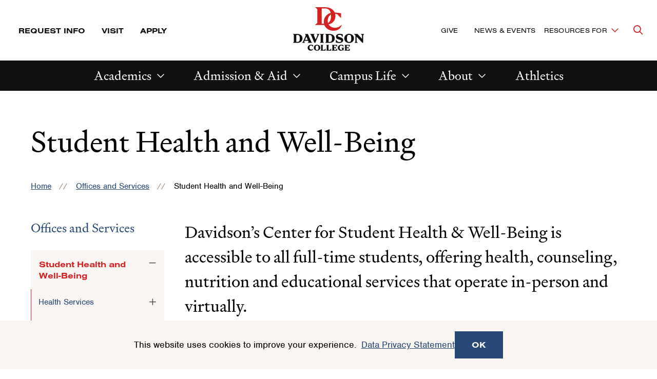

--- FILE ---
content_type: text/html; charset=UTF-8
request_url: https://www.davidson.edu/offices-and-services/student-health-and-well-being
body_size: 44531
content:
<!DOCTYPE html>
<html lang="en" dir="ltr" prefix="og: https://ogp.me/ns#">
  <head>
    <meta charset="utf-8" />
<meta name="description" content="Davidson&#039;s Center for Student Health and Well-Being provides compassionate, quality physical and mental support services to all full-time students." />
<link rel="canonical" href="https://www.davidson.edu/offices-and-services/student-health-and-well-being" />
<meta property="og:site_name" content="Davidson" />
<meta property="og:url" content="https://www.davidson.edu/offices-and-services/student-health-and-well-being" />
<meta property="og:title" content="Student Health and Well-Being" />
<meta property="og:description" content="Davidson&#039;s Center for Student Health and Well-Being provides compassionate, quality physical and mental support services to all full-time students." />
<meta property="og:image:type" content="image/jpeg" />
<meta property="og:updated_time" content="Thu, 01/08/2026 - 10:04" />
<meta name="twitter:card" content="summary_large_image" />
<meta name="twitter:title" content="Student Health and Well-Being" />
<meta name="twitter:description" content="Davidson&#039;s Center for Student Health and Well-Being provides compassionate, quality physical and mental support services to all full-time students." />
<meta name="twitter:site" content="@DavidsonCollege" />
<meta name="twitter:creator" content="@DavidsonCollege" />
<meta name="Generator" content="Drupal 10 (https://www.drupal.org)" />
<meta name="MobileOptimized" content="width" />
<meta name="HandheldFriendly" content="true" />
<meta name="viewport" content="width=device-width, initial-scale=1.0" />

    <title>Student Health and Well-Being | Davidson</title>
    <link rel="stylesheet" media="all" href="/sites/default/files/css/css_edE5yyR3f3ZSlUj9XO-32vdnURWqEHKFXuWvbvETxtA.css?delta=0&amp;language=en&amp;theme=davidson_2024&amp;include=[base64]" />
<link rel="stylesheet" media="all" href="//use.typekit.net/aez0bxr.css" />
<link rel="stylesheet" media="all" href="/sites/default/files/css/css_Iobej9q-B-VT0i9XW7vMe2kciPyWMgV2mBx7gi3vWRo.css?delta=2&amp;language=en&amp;theme=davidson_2024&amp;include=[base64]" />

    <script type="application/json" data-drupal-selector="drupal-settings-json">{"path":{"baseUrl":"\/","pathPrefix":"","currentPath":"node\/1977","currentPathIsAdmin":false,"isFront":false,"currentLanguage":"en"},"pluralDelimiter":"\u0003","suppressDeprecationErrors":true,"gtag":{"tagId":"","consentMode":false,"otherIds":[],"events":[],"additionalConfigInfo":[]},"ajaxPageState":{"libraries":"[base64]","theme":"davidson_2024","theme_token":null},"ajaxTrustedUrl":[],"gtm":{"tagId":null,"settings":{"data_layer":"dataLayer","include_classes":false,"allowlist_classes":"","blocklist_classes":"","include_environment":false,"environment_id":"","environment_token":""},"tagIds":["GTM-TNVJDTJ"]},"facebook_pixel":{"facebook_id":"452594295542829","events":[{"event":"ViewContent","data":"{\u0022content_name\u0022:\u0022Student Health and Well-Being\u0022,\u0022content_type\u0022:\u0022department\u0022,\u0022content_ids\u0022:[\u00221977\u0022]}"}],"fb_disable_advanced":false,"eu_cookie_compliance":false,"donottrack":true},"eu_cookie_compliance":{"cookie_policy_version":"1.0.0","popup_enabled":true,"popup_agreed_enabled":false,"popup_hide_agreed":false,"popup_clicking_confirmation":false,"popup_scrolling_confirmation":false,"popup_html_info":"\u003Carticle class=\u0022cookie-compliance-popup global-padding global-padding--default gray--dark\u0022\u003E\n  \u003Cdiv role=\u0022alertdialog\u0022 aria-labelledby=\u0022popup-text\u0022  class=\u0022eu-cookie-compliance-banner eu-cookie-compliance-banner-info eu-cookie-compliance-banner--default\u0022\u003E\n    \u003Cdiv class=\u0022popup-content info eu-cookie-compliance-content\u0022\u003E\n      \u003Cdiv id=\u0022popup-text\u0022 class=\u0022eu-cookie-compliance-message\u0022\u003E\n        \u003Cdiv class=\u0022grid-container\u0022\u003E\n          \u003Cdiv class=\u0027grid-x grid-padding-x\u0027\u003E\n            \u003Cdiv class=\u0022cell initial-12 medium-7\u0022\u003E\n              \u003Cp\u003E\u003Cp\u003EThis website uses cookies to improve your experience.\u0026nbsp;\u0026nbsp;\u003Ca data-entity-substitution=\u0022canonical\u0022 data-entity-type=\u0022node\u0022 data-entity-uuid=\u0022b0e7d0a7-bc95-4263-a3a4-4789c9ab28dd\u0022 href=\u0022\/offices-and-services\/technology-innovation\/it-guidelines-policies\/data-privacy-statement\u0022 title=\u0022Data Privacy Statement\u0022\u003EData Privacy Statement\u003C\/a\u003E\u003C\/p\u003E\n\u003C\/p\u003E\n\n                          \u003C\/div\u003E\n            \u003Cdiv class=\u0022cell initial-12 medium-5\u0022\u003E\n              \n              \u003Cdiv id=\u0022popup-buttons\u0022 class=\u0022eu-cookie-compliance-buttons\u0022\u003E\n                \u003Cbutton type=\u0022button\u0022 class=\u0022agree-button eu-cookie-compliance-default-button\u0022\u003EOK\u003C\/button\u003E\n                              \u003C\/div\u003E\n            \u003C\/div\u003E\n          \u003C\/div\u003E\n        \u003C\/div\u003E\n      \u003C\/div\u003E\n    \u003C\/div\u003E\n  \u003C\/div\u003E\n\u003C\/article\u003E","use_mobile_message":false,"mobile_popup_html_info":"\u003Carticle class=\u0022cookie-compliance-popup global-padding global-padding--default gray--dark\u0022\u003E\n  \u003Cdiv role=\u0022alertdialog\u0022 aria-labelledby=\u0022popup-text\u0022  class=\u0022eu-cookie-compliance-banner eu-cookie-compliance-banner-info eu-cookie-compliance-banner--default\u0022\u003E\n    \u003Cdiv class=\u0022popup-content info eu-cookie-compliance-content\u0022\u003E\n      \u003Cdiv id=\u0022popup-text\u0022 class=\u0022eu-cookie-compliance-message\u0022\u003E\n        \u003Cdiv class=\u0022grid-container\u0022\u003E\n          \u003Cdiv class=\u0027grid-x grid-padding-x\u0027\u003E\n            \u003Cdiv class=\u0022cell initial-12 medium-7\u0022\u003E\n              \u003Cp\u003E\u003C\/p\u003E\n\n                          \u003C\/div\u003E\n            \u003Cdiv class=\u0022cell initial-12 medium-5\u0022\u003E\n              \n              \u003Cdiv id=\u0022popup-buttons\u0022 class=\u0022eu-cookie-compliance-buttons\u0022\u003E\n                \u003Cbutton type=\u0022button\u0022 class=\u0022agree-button eu-cookie-compliance-default-button\u0022\u003EOK\u003C\/button\u003E\n                              \u003C\/div\u003E\n            \u003C\/div\u003E\n          \u003C\/div\u003E\n        \u003C\/div\u003E\n      \u003C\/div\u003E\n    \u003C\/div\u003E\n  \u003C\/div\u003E\n\u003C\/article\u003E","mobile_breakpoint":768,"popup_html_agreed":false,"popup_use_bare_css":true,"popup_height":"auto","popup_width":"100%","popup_delay":1000,"popup_link":"\/offices-and-services\/technology-innovation\/it-guidelines-policies\/data-privacy-statement","popup_link_new_window":false,"popup_position":false,"fixed_top_position":true,"popup_language":"en","store_consent":false,"better_support_for_screen_readers":false,"cookie_name":"","reload_page":false,"domain":"","domain_all_sites":false,"popup_eu_only":false,"popup_eu_only_js":false,"cookie_lifetime":100,"cookie_session":0,"set_cookie_session_zero_on_disagree":0,"disagree_do_not_show_popup":false,"method":"default","automatic_cookies_removal":true,"allowed_cookies":"","withdraw_markup":"\u003Cbutton type=\u0022button\u0022 class=\u0022eu-cookie-withdraw-tab\u0022\u003EPrivacy settings\u003C\/button\u003E\n\u003Cdiv aria-labelledby=\u0022popup-text\u0022 class=\u0022eu-cookie-withdraw-banner\u0022\u003E\n  \u003Cdiv class=\u0022popup-content info eu-cookie-compliance-content\u0022\u003E\n    \u003Cdiv id=\u0022popup-text\u0022 class=\u0022eu-cookie-compliance-message\u0022 role=\u0022document\u0022\u003E\n      \u003Ch2\u003EWe use cookies on this site to enhance your user experience\u003C\/h2\u003E\n\u003Cp\u003EYou have given your consent for us to set cookies.\u003C\/p\u003E\n\n    \u003C\/div\u003E\n    \u003Cdiv id=\u0022popup-buttons\u0022 class=\u0022eu-cookie-compliance-buttons\u0022\u003E\n      \u003Cbutton type=\u0022button\u0022 class=\u0022eu-cookie-withdraw-button \u0022\u003EWithdraw consent\u003C\/button\u003E\n    \u003C\/div\u003E\n  \u003C\/div\u003E\n\u003C\/div\u003E","withdraw_enabled":false,"reload_options":0,"reload_routes_list":"","withdraw_button_on_info_popup":false,"cookie_categories":[],"cookie_categories_details":[],"enable_save_preferences_button":false,"cookie_value_disagreed":"0","cookie_value_agreed_show_thank_you":"1","cookie_value_agreed":"2","containing_element":"body","settings_tab_enabled":false,"olivero_primary_button_classes":"","olivero_secondary_button_classes":"","close_button_action":"close_banner","open_by_default":true,"modules_allow_popup":true,"hide_the_banner":false,"geoip_match":true,"unverified_scripts":[]},"ckeditor5Premium":{"isMediaInstalled":true},"user":{"uid":0,"permissionsHash":"77f4a2150de61577b34150a244e764dc747520770e9c1f133271f0b44c1f7dc6"}}</script>
<script src="/sites/default/files/js/js_GWlIzGrCTJnscTQiOOYVVfHGIu5JuKXnYqDKPsZ-zUM.js?scope=header&amp;delta=0&amp;language=en&amp;theme=davidson_2024&amp;include=eJxtyEEOgzAMRNELpbhC3CcakqkJNTGCtuL4zRbEZkb_ZfxK3r3G_tkPMhGZ22PeA78xub8L2y2rFdREucPwQuLYNK7loMk5g7qrMX6gom2u3WHGccYl-IaqFDUfYX9unj2p"></script>
<script src="/modules/contrib/google_tag/js/gtag.js?t9mzr8"></script>
<script src="/modules/contrib/google_tag/js/gtm.js?t9mzr8"></script>


          <!-- Slate production -->
      <script async="async" src="https://admission.davidson.edu/ping">/**/</script>
          <meta name="facebook-domain-verification" content="9udj8xgtkxmzb5q1r8oa04advyobfg" />

    <link rel="apple-touch-icon" sizes="180x180" href="/themes/custom/davidson_2024/assets/favicons/apple-touch-icon.png" id="favicon-apple">
    <link rel="icon" type="image/png" sizes="32x32" href="/themes/custom/davidson_2024/assets/favicons/favicon-32x32.png" id="favicon-large">
    <link rel="icon" type="image/png" sizes="16x16" href="/themes/custom/davidson_2024/assets/favicons/favicon-16x16.png" id="favicon-small">
    <link rel="manifest" href="/themes/custom/davidson_2024/assets/favicons/site.webmanifest" id="manifest">
    <link rel="shortcut icon" href="/themes/custom/davidson_2024/assets/favicons/favicon.ico" id="shortcut">
    <meta name="msapplication-TileColor" content="#da532c">
    <meta name="msapplication-TileImage" content="/themes/custom/davidson_2024/assets/favicons/mstile-150x150.png">
    <meta name="msapplication-config" content="/themes/custom/davidson_2024/assets/favicons/browserconfig.xml">
    <meta name="theme-color" content="#ffffff">

          <script src=https://sky.blackbaudcdn.net/static/og-web-loader/1/main.js data-envid="p-wmXDPU0kKEKPRe5w5w3iFQ" data-zone="usa"></script>
  </head>
  <body lang="en">
    <div class="skip-link">
      <a href="#main-menu" class="element-invisible element-focusable">Skip to main site navigation</a>
      <a href="#main-content" class="element-invisible element-focusable">Skip to main content</a>
    </div>
    <noscript><img src="https://www.facebook.com/tr?id=452594295542829&amp;ev=PageView&amp;noscript=1" alt="" height="1" width="1" /></noscript><noscript><iframe src="https://www.googletagmanager.com/ns.html?id=GTM-TNVJDTJ"
                  height="0" width="0" style="display:none;visibility:hidden"></iframe></noscript>

      <div class="dialog-off-canvas-main-canvas" data-off-canvas-main-canvas>
    


<div class="page page--department">

  <div class="views-element-container" id="block-davidson-2024-views-block-emergency-notifications-block-1-2">
  
    
      <div>
</div>

  </div>



      <div id="block-davidson-2024-messages-2" class="system-region">
  <div class="grid-container">
    <div class="system-messages">
      <div data-drupal-messages-fallback class="hidden"></div>
    </div>
  </div>
</div>


  
  

<header class="site-header site-header--primary">

      <div class="skip-link">
      <a href="#main-menu" class="visually-hidden element-focusable">Skip to main site navigation</a>
      <a href="#main-content" class="visually-hidden element-focusable">Skip to main content</a>
    </div>
  
  <div class='site-header__sticky-container'>
    <div class="grid-container">
      
<div class="site-search" id="site-search__wrapper">

    
<button
  type="button"
  class=" site-search__toggle button-toggle"
  data-button-open-text="Open the search panel"
  data-button-close-text="Close the search panel"
  data-button-enable-at="0"
  data-button-disable-at="-1 "
  data-button-open-class="search-panel-open"
  data-button-open-class-element=""
  aria-live="polite"
  aria-label=""
  id="site-search--button-toggle"
  aria-controls="search-block-form"
    data-toggle-type="accordion"
  aria-expanded="true"      
>
    <span class="show-for-sr">Open the search panel</span></button>
  <div class="search-form search-block-form">

    <form method="get" action="/search">
      <label for="site-search__keywords" class="show-for-sr">Site search keywords</label>
      <div class="site-search__inputs">
        <input type="text" name="keys" id="site-search__keywords" placeholder="Search Davidson.edu"><button>Search</button>
      </div>
    </form>
  </div>
</div>
      <a class="site-header__logo--mobile" href="/">
        <span class="show-for-sr">Visit the homepage</span>
        <svg fill="none" viewBox="0 0 128 28" xmlns="http://www.w3.org/2000/svg"><path d="m30.0394 20.4434c-2.2367 2.452-4.7565 3.678-7.4745 3.678-4.7565 0-8.3804-2.9794-8.3804-7.9831 0-4.7186 3.086-8.13996 7.1771-8.13996 1.0193 0 2.2084.22809 3.624.7698l4.1902 4.43346h.0142v-5.5739c-3.3975-.58448-6.7525-.92661-8.3663-.92661-6.4694 0-11.04179 4.96091-11.04179 10.54911 0 6.2154 4.86969 10.2497 11.01349 10.2497 4.8556 0 8.0973-2.6087 9.2581-7.028zm-22.62157-.9979v-17.37746h3.68057c4.1619 0 6.8375 2.50897 6.8375 8.68166 0 6.1726-2.6756 8.6958-6.8375 8.6958zm15.47267-8.6816c0-6.3437-4.9688-10.107162-12.1177-10.107162h-10.7728v.014256l2.60473 2.252376v15.68113l-2.60473 2.2523v.0143h10.7728c7.1489 0 12.1036-3.7635 12.1177-10.1072z" fill="#d42121" class="red"/><g fill="#000" class="black"><path d="m43.3744.670898h-5.5634l1.2458 1.197462v9.02374l-1.2458 1.1975h5.5634c3.9637 0 6.6251-2.12409 6.6251-5.71648 0-3.5924-2.6614-5.702222-6.6251-5.702222zm.1133 10.164202h-1.2458v-8.90971h1.2458c2.1658 0 3.1143.95512 3.1143 4.46198 0 3.50687-.9485 4.44773-3.1143 4.44773z"/><path d="m101.542 8.62566c0-1.63939-.962-2.89388-3.468-3.64942l-1.7978-.55597c-1.175-.35638-1.5006-.75554-1.5006-1.35427 0-.74129.4813-1.29726 1.9536-1.29726.6653 0 1.2882.08554 2.0951.34214l2.1097 2.48046v-3.52112c-1.6992-.399153-2.9874-.57022-3.9076-.57022-3.1851 0-4.7564 1.69641-4.7564 3.63516 0 1.59662 1.0051 2.85111 3.355 3.56389l1.7129.52745c1.2316.37065 1.6421.79831 1.6421 1.39705 0 .88385-.8211 1.36855-2.4207 1.36855-.6795 0-1.3307-.1283-1.996-.3992l-2.449-2.83683v3.83473c1.6279.3992 3.0577.67 4.2893.67 3.3691 0 5.1384-1.7106 5.1384-3.63514z"/><path d="m65.0897 12.0896h1.1184l4.3459-10.22124.906-1.197462h-3.7372l1.359 1.197462-2.4349 5.93031-2.449-5.93031 1.359-1.197462h-6.0589l1.2458 1.197462z"/><path d="m78.5947 12.0896h5.5634c3.9637 0 6.6251-2.12409 6.6251-5.71648 0-3.5924-2.6614-5.702222-6.6251-5.702222h-5.5634l1.2458 1.197462v9.02374zm4.4309-10.16421h1.2457c2.1659 0 3.1144.95512 3.1144 4.44773 0 3.4926-.9485 4.44768-3.1144 4.44768h-1.2457z"/><path d="m71.6865 12.0896h5.6766l-1.2457-1.1975v-9.02374l1.2457-1.197462h-5.6766l1.2458 1.197462v9.02374z"/><path d="m56.3838 12.0896h6.0588l-1.2458-1.1975-4.3459-10.221202h-3.4541l.7786 1.824712-3.5674 8.39649-1.2457 1.1975h4.0911l-1.359-1.1975.5946-1.41128h4.4875l.5804 1.41128zm-3.1852-3.83475 1.7271-4.1056 1.7129 4.11985h-3.44z"/><path d="m108.96.5c-3.341 0-6.13 2.25238-6.13 5.88754s2.789 5.88756 6.13 5.88756 6.129-2.2524 6.129-5.88756-2.774-5.88754-6.129-5.88754zm0 10.4778c-1.713 0-2.732-.9551-2.732-4.59026s1.019-4.59029 2.732-4.59029 2.732.95513 2.732 4.59029-1.019 4.59026-2.732 4.59026z"/><path d="m123.753.670898 1.529 1.653642v4.53326l-5.733-6.186902h-4.361l1.812 1.967262v7.81204l-1.245 1.6536h4.247l-1.529-1.6536v-6.22967l7.276 7.86907h1.005v-9.76506l1.246-1.653642z"/><path d="m110.927 17.1647v8.9098l-1.302 1.2544h10.433v-4.3194l-2.534 2.9509h-3.298v-3.7064h1.614l1.727 1.4398v-4.2482l-1.727 1.4398h-1.614v-3.5924h3.496l2.35 2.7228v-4.1198h-10.433z"/><path d="m105.01 22.7246v3.1504c-.325.0856-.651.1283-.948.1283-2.123 0-3.723-1.3685-3.723-4.69 0-2.509 1.231-4.1912 3.199-4.1912.524 0 1.161.0998 1.897.3279l2.251 2.5945v-3.6922c-1.741-.4419-3.157-.6272-4.473-.6272-3.497 0-6.3707 2.5803-6.3707 5.8875 0 3.6352 2.7321 5.8733 5.7897 5.8733 1.628 0 2.86-.2993 4.134-1.1547l1.302 1.0977h.014v-4.7186l1.303-1.1975h-5.663z"/><path d="m45.3847 25.2621c-2.2509 0-3.7373-1.5682-3.7373-4.291 0-2.5089 1.3024-3.849 3.2276-3.849.4389 0 .991.0998 1.6563.3137l2.265 2.6087v-3.6922c-1.7695-.4419-3.1851-.6272-4.3459-.6272-3.44 0-6.3278 2.5803-6.3278 5.9588 0 3.6209 2.7887 5.802 5.8748 5.802 2.7038 0 4.8414-1.7534 5.3793-4.2909-1.0051 1.2402-2.3924 2.0671-3.992 2.0671z"/><path d="m56.4123 15.7251c-3.3692 0-6.2995 2.2524-6.2995 5.8733s2.9303 5.8875 6.2995 5.8875c3.3691 0 6.2995-2.2524 6.2995-5.8875 0-3.6352-2.9304-5.8733-6.2995-5.8733zm0 10.3638c-1.7129 0-2.7888-.9551-2.7888-4.4763 0-3.5211 1.0759-4.4762 2.7888-4.4762s2.7887.9551 2.7887 4.4762c0 3.5212-1.0758 4.4763-2.7887 4.4763z"/><path d="m67.5529 25.9462v-8.7957l1.3024-1.2545h-5.889l1.3024 1.2545v8.9097l-1.3024 1.2545h10.0367v-4.3194l-2.5339 2.9509z"/><path d="m78.5666 25.9462v-8.7957l1.3023-1.2545h-5.9031l1.3024 1.2545v8.9097l-1.3024 1.2545h10.0367v-4.3194l-2.5339 2.9509z"/><path d="m86.2677 17.1647v8.9098l-1.3024 1.2544h10.4331v-4.3194l-2.5481 2.9509h-3.2984v-3.7064h1.6138l1.7271 1.4398v-4.2482l-1.7271 1.4256h-1.6138v-3.5924h3.4966l2.3499 2.7228v-4.1056h-10.4331z"/></g></svg>      </a>

      
<button
  type="button"
  class=" mobile-menu-button button-toggle"
  data-button-open-text="click to open the main menu"
  data-button-close-text="click to close the main menu"
  data-button-enable-at="0"
  data-button-disable-at="1024 "
  data-button-open-class="mobile-menu-open"
  data-button-open-class-element=""
  aria-live="polite"
  aria-label=""
  id="header-menus--button-toggle"
  aria-controls="header-menus"
    data-toggle-type="menu"
  aria-expanded="true"  aria-haspopup="true"    
>
    <span class="show-for-sr">click to open the main menu</span></button>

      <div id="header-menus" aria-labelledby="header-menus--button-toggle" class="site-header__main">
        <div class="site-header__top">
          <div class="site-header__top--wrap">
            <div class="site-header__top--first-child">
              


<nav id="utility-menu" class="utility-menu" aria-label="Utility">
      <ul class="menu">
              <li><a href="https://admission.davidson.edu/register/requestinfo">Request Info</a></li>
              <li><a href="/admission-and-financial-aid/visit">Visit</a></li>
              <li><a href="/admission-and-financial-aid/apply">Apply</a></li>
          </ul>
  
</nav>


            </div>
            <a class="site-header__logo--desktop" href="/">
              <span class="show-for-sr">Visit the homepage</span>
              <svg fill="none" viewBox="0 0 141 86" xmlns="http://www.w3.org/2000/svg" xmlns:xlink="http://www.w3.org/1999/xlink"><clipPath id="a"><path d="m.5 0h140v86h-140z"/></clipPath><g clip-path="url(#a)"><path d="m96.7118 34.2993c-3.9132 4.2664-8.3325 6.3828-13.0891 6.3828-8.3326 0-14.7085-5.1734-14.7085-13.8406 0-8.1633 5.4313-14.1094 12.5832-14.1094 1.7879 0 3.8795.4032 6.3421 1.3438l7.3542 7.6929h.0338v-9.7085c-5.9711-1.0079-11.841-1.6125-14.641-1.6125-11.3349 0-19.3638 8.6-19.3638 18.275 0 10.75 8.5349 17.771 19.3301 17.771 8.4674.0336 14.1349-4.5015 16.159-12.1945z" fill="#d42121" class="red"/><path d="m57.0734 32.5859v-30.13356h6.4434c7.2868 0 11.9759 4.3336 11.9759 15.04996 0 10.7165-4.6891 15.05-11.9759 15.05h-6.4434zm27.0892-15.0836c0-10.98511-8.7036-17.5023-21.253-17.5023h-18.8578v.0335938l4.5879 3.8968762v27.17733l-4.5879 3.8969v.0336h18.8578c12.5494 0 21.253-6.5172 21.253-17.536z" fill="#d42121" class="red"/><g fill="#0f1012" class="black"><path d="m9.13614 52.8428h-8.63614l1.92289 1.8476v13.8407l-1.92289 1.8476h8.63614c6.17346 0 10.28916-3.2586 10.28916-8.768 0-5.5093-4.1494-8.7679-10.28916-8.7679zm.16868 15.6211h-1.92289v-13.6727h1.92289c3.37348 0 4.82408 1.4781 4.82408 6.8531 0 5.3414-1.4506 6.8196-4.82408 6.8196z"/><path d="m99.4446 65.0712c0-2.5195-1.4843-4.4344-5.3976-5.6102l-2.8-.8398c-1.8216-.5375-2.3277-1.1422-2.3277-2.0828 0-1.1422.7422-1.9821 3.0362-1.9821 1.0458 0 2.0241.1344 3.2723.5375l3.2723 3.7961v-5.4086c-2.6314-.6046-4.6217-.8734-6.0723-.8734-4.9591 0-7.388 2.5867-7.388 5.5766 0 2.4523 1.5518 4.3672 5.2289 5.4758l2.6651.8062c1.8891.5711 2.5638 1.243 2.5638 2.15 0 1.3438-1.2819 2.1164-3.7445 2.1164-1.0458 0-2.0579-.2016-3.1037-.6047l-3.812-4.3672v5.8789c2.5301.6047 4.7566 1.0414 6.6458 1.0414 5.1952-.0336 7.9614-2.6539 7.9614-5.6101z"/><path d="m42.8374 70.3787h1.7204l6.747-15.6883 1.4169-1.8476h-5.8024l2.1253 1.8476-3.7783 9.1039-3.7783-9.1039 2.1253-1.8476h-9.4458l1.9229 1.8476z"/><path d="m63.8203 70.3787h8.6362c6.1735 0 10.2891-3.2586 10.2891-8.768 0-5.5093-4.1156-8.7679-10.2891-8.7679h-8.6362l1.9229 1.8476v13.8407zm6.8482-15.5875h1.9229c3.3735 0 4.8241 1.4781 4.8241 6.8531s-1.4506 6.8532-4.8241 6.8532h-1.9229z"/><path d="m53.0928 70.3787h8.8048l-1.9229-1.8476v-13.8407l1.9229-1.8476h-8.8048l1.9229 1.8476v13.8407z"/><path d="m29.3094 70.3787h9.4121l-1.9229-1.8476-6.747-15.6883h-5.3639l1.2145 2.8218-5.5325 12.8665-1.9229 1.8476h6.3421l-2.1253-1.8476.9109-2.15h6.9494l.9108 2.15zm-4.9253-5.8789 2.6988-6.3156 2.6651 6.3156z"/><path d="m103.054 75.5522v8.9024l-1.316 1.243h10.526v-4.3l-2.564 2.9562h-3.34v-3.6953h1.619l1.755 1.4445v-4.2328l-1.755 1.4446h-1.619v-3.5946h3.508l2.362 2.7211v-4.0648h-10.525z"/><path d="m97.0834 81.0955v3.1578c-.3374.0672-.641.1344-.9446.1344-2.1253 0-3.7446-1.3773-3.7446-4.6695 0-2.5196 1.2482-4.1657 3.2386-4.1657.5397 0 1.1807.1008 1.9229.336l2.2602 2.5867v-3.6953c-1.7542-.4367-3.1711-.6383-4.5205-.6383-3.5084 0-6.4433 2.5867-6.4433 5.8789 0 3.6281 2.7662 5.8789 5.8361 5.8789 1.653 0 2.9012-.3023 4.1831-1.1422l1.3157 1.1086v-4.7031l1.316-1.2094h-5.7353z"/><path d="m110.948 52.5742c-5.195 0-9.513 3.4602-9.513 9.0367 0 5.5766 4.318 9.0368 9.513 9.0368s9.514-3.4602 9.514-9.0368c0-5.5765-4.319-9.0367-9.514-9.0367zm0 16.0914c-2.665 0-4.25-1.4781-4.25-7.0547 0-5.5765 1.585-7.0547 4.25-7.0547s4.251 1.4782 4.251 7.0547c0 5.5766-1.586 7.0547-4.251 7.0547z"/><path d="m133.888 52.8428 2.361 2.5531v6.9539l-8.906-9.507h-6.747l2.834 3.0234v11.993l-1.923 2.5531h6.612l-2.361-2.5531v-9.5406l11.301 12.0937h1.552v-14.9828l1.923-2.5531h-6.646z"/><path d="m36.9 83.6485c-2.2602 0-3.7783-1.5453-3.7783-4.3 0-2.5195 1.3157-3.8297 3.2723-3.8297.4386 0 1.0121.1008 1.6868.3024l2.2939 2.6203v-3.6953c-1.7879-.4367-3.2048-.6383-4.3855-.6383-3.4747 0-6.3759 2.5867-6.3759 5.9461 0 3.6281 2.8 5.7781 5.9373 5.7781 2.7326 0 4.8916-1.7468 5.4314-4.3-1.0796 1.2766-2.4627 2.1164-4.082 2.1164z"/><path d="m48.0326 74.1079c-3.4072 0-6.3759 2.2508-6.3759 5.8789s2.9687 5.8789 6.3759 5.8789c3.4073 0 6.3759-2.2508 6.3759-5.8789s-2.9686-5.8789-6.3759-5.8789zm0 10.3469c-1.7204 0-2.8-.9742-2.8-4.468 0-3.4937 1.0796-4.468 2.8-4.468 1.7205 0 2.8.9743 2.8 4.468 0 3.5274-1.0795 4.468-2.8 4.468z"/><path d="m59.2662 84.3205v-8.768l1.3157-1.2429h-5.9374l1.3157 1.2429v8.9024l-1.3157 1.243h10.1205v-4.3l-2.5638 2.9562h-2.935z"/><path d="m70.399 84.3205v-8.768l1.3157-1.2429h-5.9374l1.3157 1.2429v8.9024l-1.3157 1.243h10.1205v-4.3l-2.5638 2.9562h-2.935z"/><path d="m78.158 75.5522v8.9024l-1.3157 1.243h10.5253v-4.3l-2.5638 2.9562h-3.3398v-3.6953h1.6193l1.7542 1.4445v-4.2328l-1.7542 1.4446h-1.6193v-3.5946h3.5084l2.3615 2.7211v-4.0648h-10.5253z"/></g></g></svg>            </a>
            <div class="site-header__top--last-child">
              


<nav id="important-menu" class="important-menu" aria-label="Make a Difference (Main Navigation)">
      <ul class="menu">
              <li><a href="/giving">Give</a></li>
              <li><a href="/news-events">News &amp; Events</a></li>
          </ul>
  
</nav>



<nav
  id="audience-menu"
  class="audience-menu accessible-menu"
  data-menu-open-text="Toggle the Resources For menu"
  data-menu-close-text="Dismiss the Resources For menu"
  aria-live="polite"
  aria-label="Audience"
>
  <ul class="menu">
    <li class="menu-item--expanded">
      <span class="">Resources For</span>
      <ul class="menu" id="toggle-the-resources-for-menu--ul" aria-labelledby="toggle-the-resources-for-menu--button">
            <li ><a href="/alumni-and-families">Alumni</a></li >
      <li ><a href="/new-students">New Students</a></li >
      <li ><a href="/current-students">Current Students</a></li >
      <li ><a href="/parents-families">Parents &amp; Families</a></li >
      <li ><a href="/faculty-staff">Faculty &amp; Staff</a></li >
      <li ><a href="/about/maps-and-directions/resources-campus-visitors-community">Visitors &amp; Community</a></li >
      <li ><a href="/admission-and-financial-aid/counselor-resources">School Counselors</a></li >
  
      </ul>
    </li>
  </ul>
</nav>



            </div>
          </div>
        </div>
        <div class="site-header__bottom">
          


  <nav id="main-menu"
       class="main-menu accessible-menu"
       data-menu-open-text="Open the %s menu"
       data-menu-close-text="Close the %s menu"
       data-menu-label="%s submenu"
       data-menu-link-text="%s Overview"
       aria-live="polite"
       aria-label="Primary">
    <ul class="menu">
      

  <li class="menu-item--expanded">
    <a href="/academics">Academics</a>
    <ul class="menu" id="block-davidson-2024-academicsmainnavigation-submenu--ul" aria-labelledby="block-davidson-2024-academicsmainnavigation-submenu--button">
      <li>  <a href="/academics" class="repeat-link">Academics</a>
</li>
      <li>
        <ul class="menu">
              <li><a href="/majors-minors-programs">Majors &amp; Minors</a></li>
      <li><a href="/academics/research-opportunities">Research Opportunities</a></li>
      <li><a href="/catalyst">Experiential Learning</a></li>
      <li><a href="/academics/study-abroad">Study Abroad</a></li>
      <li><a href="/career-outcomes-networking">Career Outcomes &amp; Networking</a></li>
      <li><a href="/academics/advising-tutoring-support">Advising &amp; Support</a></li>
      <li><a href="/academic-departments">Academic Departments</a></li>
      <li><a href="/arts">Arts</a></li>
  
        </ul>
      </li>
      <article class="promo-block text-margin-reset">
      <figure class="aspect-ratio-frame" style="--aspect-ratio: 219/230 ">
        <img loading="eager" src="/sites/default/files/styles/230x219_mega_menu/public/2025-08/first-day-of-classes_1.jpg?h=c3635fa2&amp;itok=ERofGG9d" width="230" height="219" alt="Students gather on the first day of class in the Lilly Gallery Interim Library 2025" />



    </figure>
    <div class="promo-block__text">
    <p class="h3"><a href="/library">Library</a></p>
      </div>
</article>

    </ul>
  </li>


  <li class="menu-item--expanded">
    <a href="/admission-and-financial-aid">Admission &amp; Aid</a>
    <ul class="menu" id="block-davidson-2024-admissionmainnavigation-submenu--ul" aria-labelledby="block-davidson-2024-admissionmainnavigation-submenu--button">
      <li>  <a href="/admission-and-financial-aid" class="repeat-link">Admission &amp; Aid</a>
</li>
      <li>
        <ul class="menu">
              <li><a href="/admission-and-financial-aid/apply">Apply</a></li>
      <li><a href="/admission-and-financial-aid/visit">Visit</a></li>
      <li><a href="/admission-and-financial-aid/access-belonging">Access &amp; Belonging</a></li>
      <li><a href="/campus-life/explore-davidson">Explore</a></li>
      <li><a href="/admission-and-financial-aid/financial-aid">Financial Aid</a></li>
      <li><a href="/admission-and-financial-aid/cost-attendance">Cost of Attendance</a></li>
      <li><a href="/admission-and-financial-aid/en-espanol">En Español </a></li>
  
        </ul>
      </li>
      <article class="promo-block text-margin-reset">
      <figure class="aspect-ratio-frame" style="--aspect-ratio: 219/230 ">
        <img loading="eager" src="/sites/default/files/styles/230x219_mega_menu/public/2022-01/Fall_Campus_Scenes_05.jpg?h=8bc21323&amp;itok=Los2ztaM" width="230" height="219" alt="Student on Bench Studying on Laptop Computer Surrounded by Fall Foliage" />



    </figure>
    <div class="promo-block__text">
    <p class="h3"><a href="/admission-and-financial-aid/apply">Apply</a></p>
          <p>Start your Davidson journey today.</p>
      </div>
</article>

    </ul>
  </li>


  <li class="menu-item--expanded">
    <a href="/campus-life">Campus Life</a>
    <ul class="menu" id="block-davidson-2024-campuslifemainnavigation-submenu--ul" aria-labelledby="block-davidson-2024-campuslifemainnavigation-submenu--button">
      <li>  <a href="/campus-life" class="repeat-link">Campus Life</a>
</li>
      <li>
        <ul class="menu">
              <li><a href="/campus-life/campus-and-surroundings">Our Campus &amp; Surroundings</a></li>
      <li><a href="/about/mission-and-values/honor-code">Honor Code</a></li>
      <li><a href="/campus-life/housing-dining">Housing &amp; Dining</a></li>
      <li><a href="/offices-and-services/center-student-diversity-and-inclusion">Diversity &amp; Inclusion</a></li>
      <li><a href="/campus-life/get-involved">Get Involved</a></li>
      <li><a href="/campus-life/health-wellness">Health &amp; Wellness</a></li>
      <li><a href="/campus-life/financial-wellness">Financial Wellness</a></li>
      <li><a href="/campus-life/international-student-experience">International Student Experience</a></li>
  
        </ul>
      </li>
      <article class="promo-block text-margin-reset">
      <figure class="aspect-ratio-frame" style="--aspect-ratio: 219/230 ">
        <img loading="eager" src="/sites/default/files/styles/230x219_mega_menu/public/2020-04/cba6e207-be14-4391-812d-ed6f1a69efff.jpg?h=10d202d3&amp;itok=U6itYB8l" width="230" height="219" alt="Music and theatre performance at Davidson College" />



    </figure>
    <div class="promo-block__text">
    <p class="h3"><a href="/arts">The Arts Inspire at Davidson</a></p>
      </div>
</article>

    </ul>
  </li>


  <li class="menu-item--expanded">
    <a href="/about">About</a>
    <ul class="menu" id="block-davidson-2024-aboutmainnavigation-submenu--ul" aria-labelledby="block-davidson-2024-aboutmainnavigation-submenu--button">
      <li>  <a href="/about" class="repeat-link">About</a>
</li>
      <li>
        <ul class="menu">
              <li><a href="/about/fast-facts">Fast Facts</a></li>
      <li><a href="/about/mission-and-values">Mission &amp; Values</a></li>
      <li><a href="/about/college-leadership">College Leadership</a></li>
      <li><a href="/about/traditions-history">History &amp; Traditions</a></li>
      <li><a href="/about/race-slavery-and-reconciliation">Race &amp; Reconciliation</a></li>
      <li><a href="/offices-and-services">Offices &amp; Services</a></li>
      <li><a href="/about/maps-and-directions">Maps &amp; Directions</a></li>
      <li><a href="/about/contact-us">Contact Us</a></li>
  
        </ul>
      </li>
      <article class="promo-block text-margin-reset">
      <figure class="aspect-ratio-frame" style="--aspect-ratio: 219/230 ">
        <img loading="eager" src="/sites/default/files/styles/230x219_mega_menu/public/2024-10/phi-eu-debate_0019_0.jpg?h=a3d5e0a9&amp;itok=Z9yrQ8c_" width="230" height="219" alt="A student speaking from the balcony at the Phi Eu Debate" />



    </figure>
    <div class="promo-block__text">
    <p class="h3"><a href="/institute-public-good">The Institute for Public Good</a></p>
      </div>
</article>

    </ul>
  </li>


    <li><a href="/node/15796">Athletics</a></li>

    </ul>
  </nav>

                  </div>
      </div>
    </div>
  </div>
</header>

  <div class="page-wrapper">
    <main id="main-content" class="main-content">
      
      <div id="block-davidson-2024-messages" class="system-region">
  <div class="grid-container">
    <div class="system-messages">
      <div data-drupal-messages-fallback class="hidden"></div>
    </div>
  </div>
</div>
<div id="block-davidson-2024-content">
  
    
      



<article  class="detail-page detail-page--department">
  <section class="super-title-area">
    <div class="super-title__title ">
            <div class="super-title__text">
        <h1>Student Health and Well-Being</h1>
      </div>
    </div>
    <div class="grid-container global-spacing--5x">
                <ol class="breadcrumbs">
    <li>
      <a href="/">Home</a>
    </li>
                        <li>
                      <a href="/offices-and-services">Offices and Services</a>
                  </li>
                              <li>
                      Student Health and Well-Being
                  </li>
            </ol>


          </div>
  </section>

  <div class="grid-container detail-page--department__content">
    <div class="grid-x grid-margin-x">

      
                        <aside class="cell medium-4 large-3 sidebar-menu--area">

            


  <div class="parent-page-link">
    <a href="/offices-and-services">Offices and Services</a>
  </div>



<div id="more-in-this-section--button" aria-labelledby="" class="accordion accordion--mobile" data-accordion-open-text="Click to Open" data-accordion-close-text="Click to Close" data-accordion-breakpoint="767">
  <button aria-label="more-in-this-section" id="more-in-this-section--button" aria-controls="more-in-this-section--content" data-toggle-type="menu" class="accordion__button btn btn--small">
    <span class="show-for-sr"></span>
    <span class="accordion__button-text">More in this section</span>
          <svg class="accordion__icon" xmlns="http://www.w3.org/2000/svg" viewBox="0 0 30 30">
        <path class="accordion__icon-path accordion__icon-path--horizontal" d="M27.5 17.4h-25C1.2 17.4.1 16.3.1 15s1.1-2.4 2.4-2.4h25c1.3 0 2.4 1.1 2.4 2.4s-1.1 2.4-2.4 2.4z"/>
        <path class="accordion__icon-path accordion__icon-path--vertical" d="M14.5 29.9c-1.3 0-2.4-1.1-2.4-2.4v-25c0-1.3 1.1-2.4 2.4-2.4s2.4 1.1 2.4 2.4v25c0 1.3-1.1 2.4-2.4 2.4z"/>
      </svg>
      </button>
  <div id="more-in-this-section" class="accordion__content">
      <div class="accordion__content__wrapper">
    <nav class="sidebar-menu accessible-menu sidebar-menu--border-levels" data-menu-open-text="Open the %s submenu" data-menu-close-text="Close the %s submenu">
      
              <ul class="menu">
              <li>
        <a href="/offices-and-services/ap-summer-institute" data-drupal-link-system-path="node/6336">AP Summer Institute</a>
              </li>
          <li class="menu-item--expanded">
        <a href="/offices-and-services/deliberative-citizenship-initiative" data-drupal-link-system-path="node/35630">Deliberative Citizenship Initiative</a>
                                <ul class="menu">
              <li>
        <a href="/offices-and-services/deliberative-citizenship-initiative/events" data-drupal-link-system-path="node/35634">Events</a>
              </li>
          <li>
        <a href="/offices-and-services/deliberative-citizenship-initiative/programs" data-drupal-link-system-path="node/35631">Programs</a>
              </li>
          <li>
        <a href="/offices-and-services/deliberative-citizenship-initiative/training-courses" data-drupal-link-system-path="node/35632">Training &amp; Courses</a>
              </li>
          <li>
        <a href="/offices-and-services/deliberative-citizenship-initiative/meet-team" data-drupal-link-system-path="node/35633">Meet The Team</a>
              </li>
        </ul>
  
              </li>
          <li class="menu-item--expanded">
        <a href="/offices-and-services/division-student-life" data-drupal-link-system-path="node/34524">Division of Student Life</a>
                                <ul class="menu">
              <li>
        <a href="/offices-and-services/division-student-life/message-vp-and-dean-students" data-drupal-link-system-path="node/34659">Message from the VP and Dean of Students</a>
              </li>
          <li class="menu-item--expanded">
        <a href="/offices-and-services/division-student-life/dean-students" data-drupal-link-system-path="node/1965">Dean of Students</a>
                                <ul class="menu">
              <li class="menu-item--expanded">
        <a href="/offices-and-services/division-student-life/dean-students/care-and-case-management" title="CARE &amp; Case Management is a department within the Dean of Students office, under the Division of Student Life, that provides holistic care and individualized support to Davidson College students." data-drupal-link-system-path="node/14980">CARE and Case Management</a>
                                <ul class="menu">
              <li>
        <a href="/offices-and-services/division-student-life/dean-students/care-and-case-management/frequently-asked-questions" data-drupal-link-system-path="node/14981">Frequently Asked Questions</a>
              </li>
        </ul>
  
              </li>
          <li>
        <a href="/offices-and-services/division-student-life/dean-students/green-dot-bystander-intervention" data-drupal-link-system-path="node/7350">Green Dot Bystander Intervention</a>
              </li>
          <li>
        <a href="/offices-and-services/division-student-life/dean-students/bias-education-and-response" data-drupal-link-system-path="node/4427">Bias Education and Response</a>
              </li>
          <li>
        <a href="/offices-and-services/division-student-life/dean-students/student-assistance-financial-emergencies-safe" data-drupal-link-system-path="node/14529">Student Assistance for Financial Emergencies (SAFE)</a>
              </li>
          <li>
        <a href="/offices-and-services/division-student-life/dean-students/student-records-release" data-drupal-link-system-path="node/14530">Student Records Release</a>
              </li>
          <li class="menu-item--expanded">
        <a href="/offices-and-services/division-student-life/dean-students/student-handbook" data-drupal-link-system-path="node/3072">Student Handbook</a>
                                <ul class="menu">
              <li>
        <a href="/offices-and-services/division-student-life/dean-students/student-handbook/frequently-asked-questions" data-drupal-link-system-path="node/14969">Frequently Asked Questions</a>
              </li>
        </ul>
  
              </li>
          <li>
        <a href="/offices-and-services/division-student-life/dean-students/report-incident" data-drupal-link-system-path="node/6301">Report an Incident</a>
              </li>
          <li>
        <a href="/offices-and-services/division-student-life/dean-students/staff" data-drupal-link-system-path="node/3062">Staff</a>
              </li>
        </ul>
  
              </li>
        </ul>
  
              </li>
          <li>
        <a href="/offices-and-services/institutional-biosafety-committee" data-drupal-link-system-path="node/29754">Institutional Biosafety Committee</a>
              </li>
          <li>
        <a href="/offices-and-services/jay-hurt-hub-innovation-and-entrepreneurship" data-drupal-link-system-path="node/16236">Jay Hurt Hub for Innovation and Entrepreneurship</a>
              </li>
          <li class="menu-item--expanded">
        <a href="/offices-and-services/college-crisis-initiative" data-drupal-link-system-path="node/30514">The College Crisis Initiative</a>
                                <ul class="menu">
              <li>
        <a href="/offices-and-services/college-crisis-initiative/staff" data-drupal-link-system-path="node/30515">Staff</a>
              </li>
        </ul>
  
              </li>
          <li class="menu-item--expanded">
        <a href="/offices-and-services/office-equity-compliance" data-drupal-link-system-path="node/16188">The Office of Equity Compliance</a>
                                <ul class="menu">
              <li class="menu-item--expanded">
        <a href="/offices-and-services/office-equity-compliance/title-ix-davidson-college" data-drupal-link-system-path="node/16191">Title IX at Davidson College</a>
                                <ul class="menu">
              <li>
        <a href="/offices-and-services/office-equity-compliance/title-ix-davidson-college/policy-procedures" data-drupal-link-system-path="node/3058">Policy &amp; Procedures</a>
              </li>
          <li>
        <a href="/offices-and-services/office-equity-compliance/title-ix-davidson-college/resources-response-sexual-misconduct" data-drupal-link-system-path="node/16192">Resources for Response to Sexual Misconduct</a>
              </li>
          <li>
        <a href="/offices-and-services/office-equity-compliance/title-ix-davidson-college/supportive-measures" data-drupal-link-system-path="node/16193">Supportive Measures</a>
              </li>
          <li>
        <a href="/offices-and-services/office-equity-compliance/title-ix-davidson-college/pregnancy-and-parenting" data-drupal-link-system-path="node/16195">Pregnancy and Parenting</a>
              </li>
          <li>
        <a href="/offices-and-services/office-equity-compliance/title-ix-davidson-college/three-year-summary-sexual-misconduct-reports" data-drupal-link-system-path="node/3060">Three-Year Summary of Sexual Misconduct Reports</a>
              </li>
        </ul>
  
              </li>
          <li>
        <a href="/offices-and-services/office-equity-compliance/discrimination-and-harassment" data-drupal-link-system-path="node/16329">Discrimination and Harassment</a>
              </li>
          <li>
        <a href="/offices-and-services/office-equity-compliance/disability-and-accessibility" data-drupal-link-system-path="node/16330">Disability and Accessibility</a>
              </li>
          <li>
        <a href="/offices-and-services/office-equity-compliance/education-training-and-support" data-drupal-link-system-path="node/16196">Education, Training and Support</a>
              </li>
          <li>
        <a href="/offices-and-services/office-equity-compliance/staff" data-drupal-link-system-path="node/16199">Staff</a>
              </li>
        </ul>
  
              </li>
          <li class="menu-item--expanded">
        <a href="/offices-and-services/archives-and-special-collections" data-drupal-link-system-path="node/13621">Archives and Special Collections</a>
                                <ul class="menu">
              <li class="menu-item--expanded">
        <a href="/offices-and-services/archives-and-special-collections/learn-about-archives-special-collections" data-drupal-link-system-path="node/13622">Learn About the Archives &amp; Special Collections</a>
                                <ul class="menu">
              <li>
        <a href="/offices-and-services/archives-and-special-collections/learn-about-archives-special-collections/services" data-drupal-link-system-path="node/15039">Services</a>
              </li>
          <li>
        <a href="/offices-and-services/archives-and-special-collections/learn-about-archives-special-collections/archives-policies-procedures" data-drupal-link-system-path="node/13624">Archives Policies &amp; Procedures</a>
              </li>
          <li>
        <a href="/offices-and-services/archives-and-special-collections/learn-about-archives-special-collections/meet-our-staff" data-drupal-link-system-path="node/13623">Meet Our Staff</a>
              </li>
        </ul>
  
              </li>
          <li>
        <a href="/offices-and-services/archives-and-special-collections/search-our-collections" data-drupal-link-system-path="node/13625">Search Our Collections</a>
              </li>
          <li>
        <a href="/offices-and-services/archives-and-special-collections/research-college-and-local-history" data-drupal-link-system-path="node/13626">Research College and Local History</a>
              </li>
          <li>
        <a href="/offices-and-services/archives-and-special-collections/donate-materials" data-drupal-link-system-path="node/13627">Donate Materials</a>
              </li>
        </ul>
  
              </li>
          <li class="menu-item--expanded">
        <a href="/offices-and-services/college-communications" data-drupal-link-system-path="node/6582">College Communications</a>
                                <ul class="menu">
              <li class="menu-item--expanded">
        <a href="/offices-and-services/college-communications/media" data-drupal-link-system-path="node/6583">For the Media</a>
                                <ul class="menu">
              <li>
        <a href="/offices-and-services/college-communications/media/experts" data-drupal-link-system-path="node/7421">Experts</a>
              </li>
        </ul>
  
              </li>
          <li>
        <a href="/offices-and-services/college-communications/social-media-managers-group" data-drupal-link-system-path="node/6337">Social Media Managers Group</a>
              </li>
          <li>
        <a href="/offices-and-services/college-communications/staff" data-drupal-link-system-path="node/7627">Staff</a>
              </li>
        </ul>
  
              </li>
          <li>
        <a href="/offices-and-services/college-store" data-drupal-link-system-path="node/6645">College Store</a>
              </li>
          <li class="menu-item--expanded">
        <a href="/offices-and-services/arts-creative-engagement" data-drupal-link-system-path="node/9371">Arts &amp; Creative Engagement</a>
                                <ul class="menu">
              <li>
        <a href="/offices-and-services/arts-creative-engagement/summer-arts-residency" data-drupal-link-system-path="node/17951">Summer Arts Residency</a>
              </li>
          <li>
        <a href="/offices-and-services/arts-creative-engagement/dace-studio" data-drupal-link-system-path="node/15349">The DACE Studio</a>
              </li>
          <li>
        <a href="/offices-and-services/arts-creative-engagement/arts-enrichment-fund" data-drupal-link-system-path="node/7408">Arts Enrichment Fund</a>
              </li>
          <li>
        <a href="/offices-and-services/arts-creative-engagement/arts-fellows" data-drupal-link-system-path="node/9547">Arts Fellows</a>
              </li>
          <li>
        <a href="/offices-and-services/arts-creative-engagement/artistic-independent-research-grants" data-drupal-link-system-path="node/6256">Artistic Independent Research Grants</a>
              </li>
          <li>
        <a href="/offices-and-services/arts-creative-engagement/artist-residence" data-drupal-link-system-path="node/6254">Artist in Residence</a>
              </li>
          <li>
        <a href="/offices-and-services/arts-creative-engagement/micro-arts-grant-independent-creatives-magic" data-drupal-link-system-path="node/15095">Micro Arts Grant for Independent Creatives (MAGIC)</a>
              </li>
          <li>
        <a href="/offices-and-services/arts-creative-engagement/student-spike-grants" data-drupal-link-system-path="node/6255">Student Spike! Grants</a>
              </li>
        </ul>
  
              </li>
          <li class="menu-item--expanded">
        <a href="/offices-and-services/academic-access-disability-resources" data-drupal-link-system-path="node/1946">Academic Access &amp; Disability Resources</a>
                                <ul class="menu">
              <li class="menu-item--expanded">
        <a href="/offices-and-services/academic-access-disability-resources/academic-access" data-drupal-link-system-path="node/2831">Academic Access</a>
                                <ul class="menu">
              <li>
        <a href="/offices-and-services/academic-access-disability-resources/academic-access/academic-success-toolkit" data-drupal-link-system-path="node/10880">Academic Success Toolkit</a>
              </li>
          <li>
        <a href="/offices-and-services/academic-access-disability-resources/academic-access/peer-academic-coaching" data-drupal-link-system-path="node/2832">Peer Academic Coaching</a>
              </li>
        </ul>
  
              </li>
          <li class="menu-item--expanded">
        <a href="/offices-and-services/academic-access-disability-resources/disability-resources" data-drupal-link-system-path="node/2833">Disability Resources</a>
                                <ul class="menu">
              <li>
        <a href="/offices-and-services/academic-access-disability-resources/disability-resources/academic-accommodations" data-drupal-link-system-path="node/2834">Academic Accommodations</a>
              </li>
          <li>
        <a href="/offices-and-services/academic-access-disability-resources/disability-resources/dietary-needs" data-drupal-link-system-path="node/2835">Dietary Needs</a>
              </li>
          <li>
        <a href="/offices-and-services/academic-access-disability-resources/disability-resources/housing-accommodations" data-drupal-link-system-path="node/2836">Housing Accommodations</a>
              </li>
          <li>
        <a href="/offices-and-services/academic-access-disability-resources/disability-resources/prospective-students" data-drupal-link-system-path="node/2837">Prospective Students</a>
              </li>
          <li>
        <a href="/offices-and-services/academic-access-disability-resources/disability-resources/requesting-accommodations" data-drupal-link-system-path="node/2838">Requesting Accommodations</a>
              </li>
          <li>
        <a href="/offices-and-services/academic-access-disability-resources/disability-resources/required-syllabus-access-statement" data-drupal-link-system-path="node/2839">Required Syllabus Access Statement</a>
              </li>
          <li>
        <a href="/offices-and-services/academic-access-disability-resources/disability-resources/rights-and-responsibilities" data-drupal-link-system-path="node/2840">Rights and Responsibilities</a>
              </li>
          <li>
        <a href="/offices-and-services/academic-access-disability-resources/disability-resources/service-animal-policy" data-drupal-link-system-path="node/14886">Service Animal Policy</a>
              </li>
          <li>
        <a href="/offices-and-services/academic-access-disability-resources/disability-resources/student-disability-grievance-procedure" data-drupal-link-system-path="node/2841">Student Disability Grievance Procedure</a>
              </li>
          <li>
        <a href="/offices-and-services/academic-access-disability-resources/disability-resources/types-disabilities" data-drupal-link-system-path="node/2842">Types of Disabilities</a>
              </li>
        </ul>
  
              </li>
          <li>
        <a href="/offices-and-services/academic-access-disability-resources/staff" data-drupal-link-system-path="node/6235">Staff</a>
              </li>
        </ul>
  
              </li>
          <li class="menu-item--expanded">
        <a href="/offices-and-services/academic-affairs" data-drupal-link-system-path="node/1947">Academic Affairs</a>
                                <ul class="menu">
              <li class="menu-item--expanded">
        <a href="/offices-and-services/academic-affairs/phi-beta-kappa" title="Phi Beta Kappa" data-drupal-link-system-path="node/2844">Phi Beta Kappa</a>
                                <ul class="menu">
              <li>
        <a href="/offices-and-services/academic-affairs/phi-beta-kappa/history" data-drupal-link-system-path="node/2845">History</a>
              </li>
          <li>
        <a href="/offices-and-services/academic-affairs/phi-beta-kappa/initiates" data-drupal-link-system-path="node/2846">Initiates</a>
              </li>
          <li>
        <a href="/offices-and-services/academic-affairs/phi-beta-kappa/membership-criteria" data-drupal-link-system-path="node/2847">Membership Criteria</a>
              </li>
        </ul>
  
              </li>
          <li>
        <a href="/offices-and-services/academic-affairs/faculty-development-team" data-drupal-link-system-path="node/16052">Faculty Development Team</a>
              </li>
          <li>
        <a href="/offices-and-services/academic-affairs/staff" data-drupal-link-system-path="node/6233">Staff</a>
              </li>
        </ul>
  
              </li>
          <li>
        <a href="/offices-and-services/lula-bells-resource-center" data-drupal-link-system-path="node/4407">Lula Bell&#039;s Resource Center</a>
              </li>
          <li class="menu-item--expanded">
        <a href="/offices-and-services/animal-care-and-use" data-drupal-link-system-path="node/1950">Animal Care and Use</a>
                                <ul class="menu">
              <li>
        <a href="/offices-and-services/animal-care-and-use/animal-care-use-training" data-drupal-link-system-path="node/15382">Animal Care &amp; Use Training</a>
              </li>
          <li>
        <a href="/offices-and-services/animal-care-and-use/policy-animal-care-and-use" data-drupal-link-system-path="node/2112">Policy for Animal Care and Use</a>
              </li>
          <li>
        <a href="/offices-and-services/animal-care-and-use/reporting-deficiencies-animal-care-and-use" data-drupal-link-system-path="node/2859">Reporting Deficiencies in Animal Care and Use</a>
              </li>
          <li>
        <a href="/offices-and-services/animal-care-and-use/institutional-animal-care-and-use-committee" data-drupal-link-system-path="node/2855">Institutional Animal Care and Use Committee</a>
              </li>
          <li>
        <a href="/offices-and-services/animal-care-and-use/animal-care-and-use-protocols" data-drupal-link-system-path="node/2857">Animal Care and Use Protocols</a>
              </li>
          <li>
        <a href="/offices-and-services/animal-care-and-use/resources-and-links" data-drupal-link-system-path="node/2860">Resources and Links</a>
              </li>
          <li>
        <a href="/offices-and-services/animal-care-and-use/staff" data-drupal-link-system-path="node/7416">Staff</a>
              </li>
        </ul>
  
              </li>
          <li class="menu-item--expanded">
        <a href="/offices-and-services/auxiliary-services" data-drupal-link-system-path="node/1951">Auxiliary Services</a>
                                <ul class="menu">
              <li class="menu-item--expanded">
        <a href="/offices-and-services/auxiliary-services/procurement" data-drupal-link-system-path="node/2888">Procurement</a>
                                <ul class="menu">
              <li>
        <a href="/offices-and-services/auxiliary-services/procurement/preferred-vendors" data-drupal-link-system-path="node/2889">Preferred Vendors</a>
              </li>
        </ul>
  
              </li>
        </ul>
  
              </li>
          <li class="menu-item--expanded">
        <a href="/offices-and-services/controllers-office" data-drupal-link-system-path="node/1952">Controller&#039;s Office</a>
                                <ul class="menu">
              <li class="menu-item--expanded">
        <a href="/offices-and-services/controllers-office/students-and-families" data-drupal-link-system-path="node/2893">Students and Families</a>
                                <ul class="menu">
              <li class="menu-item--expanded">
        <a href="/offices-and-services/controllers-office/students-and-families/billing-and-making-payment" data-drupal-link-system-path="node/15597">Billing and Making a Payment</a>
                                <ul class="menu">
              <li>
        <a href="/offices-and-services/controllers-office/students-and-families/instructions-parent-or-bill-payer-portal" data-drupal-link-system-path="node/2892">Instructions for Proxy and Authorized Payer Access</a>
              </li>
        </ul>
  
              </li>
          <li>
        <a href="/offices-and-services/controllers-office/students-and-families/additional-feescharges" data-drupal-link-system-path="node/2895">Additional Fees/Charges</a>
              </li>
          <li>
        <a href="/offices-and-services/controllers-office/students-and-families/academic-or-personal-leave" data-drupal-link-system-path="node/2894">Academic or Personal Leave</a>
              </li>
          <li>
        <a href="/offices-and-services/controllers-office/students-and-families/withdrawal" data-drupal-link-system-path="node/2899">Withdrawal</a>
              </li>
          <li>
        <a href="/offices-and-services/controllers-office/students-and-families/refunds" data-drupal-link-system-path="node/2898">Refunds</a>
              </li>
          <li>
        <a href="/offices-and-services/controllers-office/students-and-families/form-1098-t-online-instructions" data-drupal-link-system-path="node/2896">Form 1098-T Online Instructions</a>
              </li>
          <li>
        <a href="/offices-and-services/controllers-office/students-and-families/frequently-asked-questions" data-drupal-link-system-path="node/2897">Frequently Asked Questions</a>
              </li>
        </ul>
  
              </li>
          <li class="menu-item--expanded">
        <a href="/offices-and-services/controllers-office/faculty-and-staff" data-drupal-link-system-path="node/2869">Faculty and Staff</a>
                                <ul class="menu">
              <li class="menu-item--expanded">
        <a href="/offices-and-services/controllers-office/faculty-and-staff/accounts-payable" data-drupal-link-system-path="node/2870">Accounts Payable</a>
                                <ul class="menu">
              <li>
        <a href="/offices-and-services/controllers-office/faculty-and-staff/accounts-payable/requesting-payments" data-drupal-link-system-path="node/2874">Requesting Payments</a>
              </li>
          <li>
        <a href="/offices-and-services/controllers-office/faculty-and-staff/accounts-payable/supplier-numbers" data-drupal-link-system-path="node/2875">Supplier Numbers</a>
              </li>
          <li>
        <a href="/offices-and-services/controllers-office/faculty-and-staff/accounts-payable/mileage-reimbursement" data-drupal-link-system-path="node/2872">Mileage Reimbursement</a>
              </li>
          <li>
        <a href="/offices-and-services/controllers-office/faculty-and-staff/accounts-payable/year-end-processing" data-drupal-link-system-path="node/2876">Year End Processing</a>
              </li>
          <li>
        <a href="/offices-and-services/controllers-office/faculty-and-staff/accounts-payable/accounts-payable-faqs" data-drupal-link-system-path="node/2871">Accounts Payable FAQs</a>
              </li>
        </ul>
  
              </li>
          <li class="menu-item--expanded">
        <a href="/offices-and-services/controllers-office/faculty-and-staff/budget" data-drupal-link-system-path="node/2878">Budget</a>
                                <ul class="menu">
              <li>
        <a href="/offices-and-services/controllers-office/faculty-and-staff/capital-projects" data-drupal-link-system-path="node/2879">Capital Projects</a>
              </li>
        </ul>
  
              </li>
          <li>
        <a href="/offices-and-services/controllers-office/faculty-and-staff/foreign-vendor-payments-individuals-and-companies" data-drupal-link-system-path="node/2880">Foreign Vendor Payments (Individuals and Companies)</a>
              </li>
          <li class="menu-item--expanded">
        <a href="/offices-and-services/controllers-office/faculty-and-staff/payroll" data-drupal-link-system-path="node/2882">Payroll</a>
                                <ul class="menu">
              <li>
        <a href="/offices-and-services/controllers-office/faculty-and-staff/payroll/w-2-information" data-drupal-link-system-path="node/2887">W-2 Information</a>
              </li>
          <li>
        <a href="/offices-and-services/controllers-office/faculty-and-staff/payroll/payment-schedule" data-drupal-link-system-path="node/2885">Payment Schedule</a>
              </li>
          <li>
        <a href="/offices-and-services/controllers-office/faculty-and-staff/payroll/paycheck-deductions" data-drupal-link-system-path="node/2884">Paycheck Deductions</a>
              </li>
          <li>
        <a href="/offices-and-services/controllers-office/faculty-and-staff/payroll/frequently-asked-questions" data-drupal-link-system-path="node/2883">Payroll Frequently Asked Questions</a>
              </li>
        </ul>
  
              </li>
          <li>
        <a href="/offices-and-services/controllers-office/faculty-and-staff/purchasing-card-p-card" data-drupal-link-system-path="node/2890">Purchasing Card (P-Card)</a>
              </li>
          <li>
        <a href="/offices-and-services/controllers-office/faculty-and-staff/controllers-office-forms" data-drupal-link-system-path="node/2881">Controller&#039;s Office Forms</a>
              </li>
        </ul>
  
              </li>
          <li>
        <a href="/offices-and-services/controllers-office/financial-reports-and-documents" data-drupal-link-system-path="node/2891">Financial Reports and Documents</a>
              </li>
        </ul>
  
              </li>
          <li class="menu-item--expanded">
        <a href="/offices-and-services/post-and-print" title="Post and Print" data-drupal-link-system-path="node/2861">Post and Print</a>
                                <ul class="menu">
              <li>
        <a href="/offices-and-services/post-and-print/campus-post-office" data-drupal-link-system-path="node/2862">Campus Post Office</a>
              </li>
          <li class="menu-item--expanded">
        <a href="/offices-and-services/post-and-print/mailing-address-guide" data-drupal-link-system-path="node/14595">Mailing Address Guide</a>
                                <ul class="menu">
              <li>
        <a href="/offices-and-services/post-and-print/mailing-address-guide/faculty-staff-mail" data-drupal-link-system-path="node/15849">Faculty &amp; Staff Mail</a>
              </li>
          <li>
        <a href="/offices-and-services/post-and-print/mailing-address-guide/student-mail" data-drupal-link-system-path="node/15850">Student Mail</a>
              </li>
        </ul>
  
              </li>
          <li>
        <a href="/offices-and-services/post-and-print/mail-processing-center" data-drupal-link-system-path="node/2866">Mail Processing Center</a>
              </li>
          <li>
        <a href="/offices-and-services/post-and-print/policies-and-procedures" data-drupal-link-system-path="node/2867">Policies and Procedures</a>
              </li>
          <li class="menu-item--expanded">
        <a href="/offices-and-services/post-and-print/copy-and-print-center" data-drupal-link-system-path="node/2863">Copy and Print Center</a>
                                <ul class="menu">
              <li>
        <a href="/offices-and-services/post-and-print/copy-and-print-center/price-list" data-drupal-link-system-path="node/2864">Price List</a>
              </li>
        </ul>
  
              </li>
          <li>
        <a href="/offices-and-services/post-and-print/frequently-asked-questions" data-drupal-link-system-path="node/2865">Frequently Asked Questions</a>
              </li>
          <li>
        <a href="/offices-and-services/post-and-print/staff" data-drupal-link-system-path="node/6238">Staff</a>
              </li>
        </ul>
  
              </li>
          <li class="menu-item--expanded">
        <a href="/offices-and-services/carnegie-guest-house" data-drupal-link-system-path="node/1955">Carnegie Guest House</a>
                                <ul class="menu">
              <li>
        <a href="/offices-and-services/carnegie-guest-house/amenities-rates" data-drupal-link-system-path="node/3017">Amenities &amp; Rates</a>
              </li>
          <li>
        <a href="/offices-and-services/carnegie-guest-house/guest-house-history" data-drupal-link-system-path="node/3016">Guest House History</a>
              </li>
          <li>
        <a href="/offices-and-services/carnegie-guest-house/staff" data-drupal-link-system-path="node/6242">Staff</a>
              </li>
        </ul>
  
              </li>
          <li class="menu-item--expanded">
        <a href="/offices-and-services/human-subjects-irb" data-drupal-link-system-path="node/1980">Human Subjects IRB</a>
                                <ul class="menu">
              <li>
        <a href="/offices-and-services/human-subjects-irb/hsirb-application" data-drupal-link-system-path="node/10966">HSIRB Application</a>
              </li>
          <li>
        <a href="/offices-and-services/human-subjects-irb/irb-application-assessment" data-drupal-link-system-path="node/8284">IRB Application Assessment</a>
              </li>
          <li class="menu-item--expanded">
        <a href="/offices-and-services/human-subjects-irb/research-training" data-drupal-link-system-path="node/8285">Research Training</a>
                                <ul class="menu">
              <li>
        <a href="/offices-and-services/human-subjects-irb/research-training/protecting-human-research-participants" data-drupal-link-system-path="node/3138">Protecting Human Research Participants</a>
              </li>
        </ul>
  
              </li>
          <li>
        <a href="/offices-and-services/human-subjects-irb/irb-policy" data-drupal-link-system-path="node/7357">IRB Policy</a>
              </li>
          <li>
        <a href="/offices-and-services/human-subjects-irb/research-data-protection-policy-and-procedure" data-drupal-link-system-path="node/14453">Research Data Protection Policy and Procedure</a>
              </li>
          <li>
        <a href="/offices-and-services/human-subjects-irb/gift-card-policy" data-drupal-link-system-path="node/7356">Gift Card Policy</a>
              </li>
          <li class="menu-item--expanded">
        <a href="/offices-and-services/human-subjects-irb/irb-reviewer-resources" data-drupal-link-system-path="node/3139">IRB Reviewer Resources</a>
                                <ul class="menu">
              <li>
        <a href="/offices-and-services/human-subjects-irb/irb-reviewer-resources/human-research-protection-program-hrpp" data-drupal-link-system-path="node/3141">Human Research Protection Program (HRPP)</a>
              </li>
          <li>
        <a href="/offices-and-services/human-subjects-irb/irb-reviewer-resources/membership-list" data-drupal-link-system-path="node/3142">Membership List</a>
              </li>
          <li>
        <a href="/offices-and-services/human-subjects-irb/irb-reviewer-resources/additional-resources" data-drupal-link-system-path="node/3140">Additional Resources</a>
              </li>
        </ul>
  
              </li>
          <li>
        <a href="/offices-and-services/human-subjects-irb/documents-and-forms" data-drupal-link-system-path="node/3124">Documents and Forms</a>
              </li>
        </ul>
  
              </li>
          <li class="menu-item--expanded">
        <a href="/offices-and-services/catcard-services" data-drupal-link-system-path="node/1956">CatCard Services</a>
                                <ul class="menu">
              <li>
        <a href="/offices-and-services/catcard-services/flex-and-dining-dollars" data-drupal-link-system-path="node/3019">Flex and Dining Dollars</a>
              </li>
          <li>
        <a href="/offices-and-services/catcard-services/mobile-catcard" data-drupal-link-system-path="node/16046">Mobile CatCard</a>
              </li>
          <li>
        <a href="/offices-and-services/catcard-services/staff" data-drupal-link-system-path="node/6338">Staff</a>
              </li>
        </ul>
  
              </li>
          <li class="menu-item--expanded">
        <a href="/offices-and-services/matthews-center-career-development" data-drupal-link-system-path="node/1954">Matthews Center for Career Development</a>
                                <ul class="menu">
              <li class="menu-item--expanded">
        <a href="/offices-and-services/matthews-center-career-development/latest-career-outcomes" data-drupal-link-system-path="node/25549">Latest Career Outcomes</a>
                                <ul class="menu">
              <li>
        <a href="/offices-and-services/matthews-center-career-development/latest-career-outcomes/career-outcomes-2023" data-drupal-link-system-path="node/15895">Career Outcomes 2023</a>
              </li>
          <li>
        <a href="/offices-and-services/center-career-development/career-outcomes-2022" data-drupal-link-system-path="node/6325">Career Outcomes 2022</a>
              </li>
          <li>
        <a href="/offices-and-services/matthews-center-career-development/latest-career-outcomes/career-outcomes-2021" data-drupal-link-system-path="node/15097">Career Outcomes 2021</a>
              </li>
          <li>
        <a href="/offices-and-services/matthews-center-career-development/latest-career-outcomes/career-outcomes-2019" data-drupal-link-system-path="node/14392">Career Outcomes 2019</a>
              </li>
          <li>
        <a href="/offices-and-services/matthews-center-career-development/latest-career-outcomes/career-outcomes-2018" data-drupal-link-system-path="node/10090">Career Outcomes 2018</a>
              </li>
          <li>
        <a href="/offices-and-services/matthews-center-career-development/latest-career-outcomes/career-outcomes-2017" data-drupal-link-system-path="node/5030">Career Outcomes 2017</a>
              </li>
          <li>
        <a href="/offices-and-services/matthews-center-career-development/latest-career-outcomes/career-outcomes-2016" data-drupal-link-system-path="node/6327">Career Outcomes 2016</a>
              </li>
          <li>
        <a href="/offices-and-services/matthews-center-career-development/latest-career-outcomes/measuring-outcomes" data-drupal-link-system-path="node/6326">Measuring Outcomes</a>
              </li>
        </ul>
  
              </li>
          <li class="menu-item--expanded">
        <a href="/offices-and-services/matthews-center-career-development/key-programming" data-drupal-link-system-path="node/4987">Key Programming</a>
                                <ul class="menu">
              <li>
        <a href="/offices-and-services/matthews-center-career-development/key-programming/career-exploration-and-assessment" data-drupal-link-system-path="node/4993">Career Exploration and Assessment</a>
              </li>
          <li class="menu-item--expanded">
        <a href="/offices-and-services/matthews-center-career-development/key-programming/davidson-impact-fellows" data-drupal-link-system-path="node/4988">Davidson Impact Fellows</a>
                                <ul class="menu">
              <li>
        <a href="/offices-and-services/matthews-center-career-development/key-programming/davidson-impact-fellows/become-partner-organization" data-drupal-link-system-path="node/4989">Become a Partner Organization</a>
              </li>
        </ul>
  
              </li>
          <li>
        <a href="/offices-and-services/matthews-center-career-development/key-programming/technical-skill-building-partnerships" data-drupal-link-system-path="node/16295">Technical Skill-Building Partnerships</a>
              </li>
          <li class="menu-item--expanded">
        <a href="/offices-and-services/matthews-center-career-development/key-programming/internships" data-drupal-link-system-path="node/13699">Internships</a>
                                <ul class="menu">
              <li>
        <a href="/offices-and-services/matthews-center-career-development/key-programming/internships/xpl-099-academic-credit-internships" data-drupal-link-system-path="node/4995">XPL 099 Academic Credit for Internships</a>
              </li>
          <li class="menu-item--expanded">
        <a href="/offices-and-services/matthews-center-career-development/key-programming/internships/summer-internship-grants" data-drupal-link-system-path="node/4996">Summer Internship Grants</a>
                                <ul class="menu">
              <li>
        <a href="/offices-and-services/matthews-center-career-development/key-programming/internships/summer-internship-grants/available-grants" data-drupal-link-system-path="node/5156">Available Grants</a>
              </li>
        </ul>
  
              </li>
        </ul>
  
              </li>
          <li class="menu-item--expanded">
        <a href="/offices-and-services/matthews-center-career-development/key-programming/campus-recruiting" data-drupal-link-system-path="node/4997">On-Campus Recruiting</a>
                                <ul class="menu">
              <li>
        <a href="/offices-and-services/matthews-center-career-development/key-programming/campus-recruiting/recruiting-policies-students" data-drupal-link-system-path="node/4998">Recruiting Policies for Students</a>
              </li>
        </ul>
  
              </li>
        </ul>
  
              </li>
          <li class="menu-item--expanded">
        <a href="/offices-and-services/matthews-center-career-development/students" data-drupal-link-system-path="node/5026">Students</a>
                                <ul class="menu">
              <li>
        <a href="/offices-and-services/matthews-center-career-development/students/guidance-resources" data-drupal-link-system-path="node/15811">Guidance &amp; Resources</a>
              </li>
        </ul>
  
              </li>
          <li class="menu-item--expanded">
        <a href="/offices-and-services/matthews-center-career-development/alumni-and-families" data-drupal-link-system-path="node/5027">Alumni and Families</a>
                                <ul class="menu">
              <li>
        <a href="/offices-and-services/matthews-center-career-development/alumni-and-families/support-your-student" data-drupal-link-system-path="node/5028">Support Your Student</a>
              </li>
        </ul>
  
              </li>
          <li>
        <a href="/offices-and-services/matthews-center-career-development/recruit-davidson" data-drupal-link-system-path="node/5029">Recruit at Davidson</a>
              </li>
          <li>
        <a href="/offices-and-services/matthews-center-career-development/annual-report" data-drupal-link-system-path="node/8459">Annual Report</a>
              </li>
          <li>
        <a href="/offices-and-services/matthews-center-career-development/staff" data-drupal-link-system-path="node/6239">Staff</a>
              </li>
        </ul>
  
              </li>
          <li class="menu-item--expanded">
        <a href="/offices-and-services/center-teaching-and-learning" data-drupal-link-system-path="node/1958">Center for Teaching and Learning</a>
                                <ul class="menu">
              <li class="menu-item--expanded">
        <a href="/offices-and-services/center-teaching-and-learning/faculty-resources" data-drupal-link-system-path="node/3022">Faculty Resources</a>
                                <ul class="menu">
              <li>
        <a href="/offices-and-services/center-teaching-and-learning/faculty-resources/faculty-tools-writing-instruction" data-drupal-link-system-path="node/3025">Faculty Tools for Writing Instruction</a>
              </li>
          <li>
        <a href="/offices-and-services/center-teaching-and-learning/faculty-resources/umbrella-irb-pedagogical-research" data-drupal-link-system-path="node/14869">Umbrella IRB for Pedagogical Research</a>
              </li>
        </ul>
  
              </li>
          <li class="menu-item--expanded">
        <a href="/offices-and-services/center-teaching-and-learning/student-resources" data-drupal-link-system-path="node/3027">Student Resources</a>
                                <ul class="menu">
              <li>
        <a href="/offices-and-services/center-teaching-and-learning/student-resources/math-science-and-economics-center" data-drupal-link-system-path="node/3030">Math, Science and Economics Center</a>
              </li>
          <li class="menu-item--expanded">
        <a href="/offices-and-services/center-teaching-and-learning/student-resources/data-cats" data-drupal-link-system-path="node/8373">Data CATS</a>
                                <ul class="menu">
              <li>
        <a href="/offices-and-services/center-teaching-and-learning/student-resources/data-cats/meet-data-cats" data-drupal-link-system-path="node/15526">Meet the Data CATS</a>
              </li>
        </ul>
  
              </li>
          <li class="menu-item--expanded">
        <a href="/offices-and-services/center-teaching-and-learning/student-resources/writing-center" data-drupal-link-system-path="node/3039">Writing Center</a>
                                <ul class="menu">
              <li>
        <a href="/offices-and-services/center-teaching-and-learning/student-resources/writing-center/tutors-subject-area" data-drupal-link-system-path="node/3042">Tutors by Subject Area</a>
              </li>
        </ul>
  
              </li>
          <li>
        <a href="/offices-and-services/center-teaching-and-learning/student-resources/multilingual-student-support" data-drupal-link-system-path="node/3037">Multilingual Student Support</a>
              </li>
          <li>
        <a href="/offices-and-services/center-teaching-and-learning/student-resources/speaking-center" data-drupal-link-system-path="node/3038">Speaking Center</a>
              </li>
        </ul>
  
              </li>
          <li>
        <a href="/offices-and-services/center-teaching-and-learning/hunter-hamilton-love-teaching-award" data-drupal-link-system-path="node/12543">Hunter-Hamilton Love of Teaching Award</a>
              </li>
          <li>
        <a href="/offices-and-services/center-teaching-and-learning/faculty-staff" data-drupal-link-system-path="node/6257">Faculty &amp; Staff</a>
              </li>
        </ul>
  
              </li>
          <li class="menu-item--expanded">
        <a href="/offices-and-services/chidsey-program-leadership-development" data-drupal-link-system-path="node/4603">Chidsey Program for Leadership Development</a>
                                <ul class="menu">
              <li>
        <a href="/offices-and-services/chidsey-program-leadership-development/chidsey-leadership-fellows" data-drupal-link-system-path="node/4470">Chidsey Leadership Fellows</a>
              </li>
          <li>
        <a href="/offices-and-services/chidsey-program-leadership-development/programming-events" data-drupal-link-system-path="node/4471">Programming &amp; Events</a>
              </li>
          <li>
        <a href="/offices-and-services/chidsey-program-leadership-development/staff" data-drupal-link-system-path="node/4472">Staff</a>
              </li>
        </ul>
  
              </li>
          <li class="menu-item--expanded">
        <a href="/offices-and-services/civic-engagement" data-drupal-link-system-path="node/1962">Civic Engagement</a>
                                <ul class="menu">
              <li class="menu-item--expanded">
        <a href="/offices-and-services/civic-engagement/community-based-experiential-learning" data-drupal-link-system-path="node/5243">Community-Based &amp; Experiential Learning</a>
                                <ul class="menu">
              <li>
        <a href="/offices-and-services/civic-engagement/community-based-experiential-learning/community-based-learning-courses" data-drupal-link-system-path="node/4383">Community-Based Learning Courses</a>
              </li>
          <li>
        <a href="/offices-and-services/civic-engagement/community-based-experiential-learning/community-based-research" data-drupal-link-system-path="node/14745">Community-Based Research</a>
              </li>
          <li>
        <a href="/offices-and-services/civic-engagement/community-based-experiential-learning/fellowships-and-internships" data-drupal-link-system-path="node/4395">Fellowships and Internships</a>
              </li>
        </ul>
  
              </li>
          <li class="menu-item--expanded">
        <a href="/offices-and-services/civic-engagement/signature-programs" data-drupal-link-system-path="node/16184">Signature Programs</a>
                                <ul class="menu">
              <li>
        <a href="/offices-and-services/civic-engagement/signature-programs/community-leader-residence" data-drupal-link-system-path="node/16190">Community Leader in Residence</a>
              </li>
          <li>
        <a href="/offices-and-services/civic-engagement/signature-programs/service-trips-community-tours" data-drupal-link-system-path="node/4399">Service Trips &amp; Community Tours</a>
              </li>
          <li class="menu-item--expanded">
        <a href="/offices-and-services/civic-engagement/signature-programs/smith-davidson-leadership-initiative" data-drupal-link-system-path="node/30109">Smith Davidson Leadership Initiative</a>
                                <ul class="menu">
              <li>
        <a href="/offices-and-services/civic-engagement/signature-programs/smith-davidson-leadership-initiative/sdli-staff" data-drupal-link-system-path="node/30110">SDLI Staff</a>
              </li>
        </ul>
  
              </li>
          <li>
        <a href="/offices-and-services/civic-engagement/signature-programs/summer-community-leadership-institute" data-drupal-link-system-path="node/16189">Summer Community Leadership Institute</a>
              </li>
          <li>
        <a href="/offices-and-services/civic-engagement/signature-programs/summer-promise-program" data-drupal-link-system-path="node/15826">Summer Promise Program</a>
              </li>
          <li class="menu-item--expanded">
        <a href="/offices-and-services/civic-engagement/signature-programs/bonner-scholars" data-drupal-link-system-path="node/2164">Bonner Scholars</a>
                                <ul class="menu">
              <li>
        <a href="/offices-and-services/civic-engagement/signature-programs/bonner-scholars/application-process" data-drupal-link-system-path="node/4380">Application Process</a>
              </li>
        </ul>
  
              </li>
          <li>
        <a href="/offices-and-services/civic-engagement/signature-programs/brenda-h-tapia-cdf-freedom-schools" data-drupal-link-system-path="node/4393">Brenda H. Tapia CDF Freedom Schools</a>
              </li>
        </ul>
  
              </li>
          <li class="menu-item--expanded">
        <a href="/offices-and-services/civic-engagement/engaging-democracy" data-drupal-link-system-path="node/15860">Engaging in Democracy</a>
                                <ul class="menu">
              <li>
        <a href="/offices-and-services/civic-engagement/engaging-democracy/voter-engagement" data-drupal-link-system-path="node/15861">Voter Engagement</a>
              </li>
          <li>
        <a href="/offices-and-services/civic-engagement/engaging-democracy/advocacy" data-drupal-link-system-path="node/15862">Advocacy</a>
              </li>
          <li>
        <a href="/offices-and-services/civic-engagement/engaging-democracy/issue-awareness-education" data-drupal-link-system-path="node/15863">Issue Awareness &amp; Education</a>
              </li>
          <li>
        <a href="/offices-and-services/civic-engagement/engaging-democracy/coping-election-stress" data-drupal-link-system-path="node/16338">Coping with Election Stress</a>
              </li>
        </ul>
  
              </li>
          <li>
        <a href="/offices-and-services/civic-engagement/student-leadership-development" data-drupal-link-system-path="node/4409">Student Leadership Development</a>
              </li>
          <li class="menu-item--expanded">
        <a href="/offices-and-services/civic-engagement/faculty-programs-resources" data-drupal-link-system-path="node/16170">Faculty Programs &amp; Resources</a>
                                <ul class="menu">
              <li>
        <a href="/offices-and-services/civic-engagement/faculty-programs-resources/cbl-course-development" data-drupal-link-system-path="node/5251">CBL Course Development</a>
              </li>
          <li>
        <a href="/offices-and-services/civic-engagement/faculty-programs-resources/community-engaged-faculty-fellows" data-drupal-link-system-path="node/15307">Community Engaged Faculty Fellows</a>
              </li>
        </ul>
  
              </li>
          <li>
        <a href="/offices-and-services/civic-engagement/nonprofit-and-community-partner-resources" data-drupal-link-system-path="node/4408">Nonprofit and Community Partner Resources</a>
              </li>
          <li class="menu-item--expanded">
        <a href="/offices-and-services/civic-engagement/grants-and-funding-opportunities" data-drupal-link-system-path="node/4397">Grants and Funding Opportunities</a>
                                <ul class="menu">
              <li>
        <a href="/offices-and-services/civic-engagement/grants-and-funding-opportunities/kathryn-w-davis-projects-peace-grant" data-drupal-link-system-path="node/15911">Kathryn W. Davis Projects for Peace Grant</a>
              </li>
          <li>
        <a href="/offices-and-services/civic-engagement/grants-and-funding-opportunities/leonard-fund" data-drupal-link-system-path="node/15933">Leonard Fund</a>
              </li>
          <li>
        <a href="/offices-and-services/civic-engagement/grants-and-funding-opportunities/robert-t-stone-fund" data-drupal-link-system-path="node/15936">Robert T. Stone Fund</a>
              </li>
          <li>
        <a href="/offices-and-services/civic-engagement/grants-and-funding-opportunities/ruth-pittard-fund-love-action" data-drupal-link-system-path="node/15934">Ruth Pittard Fund for Love in Action</a>
              </li>
        </ul>
  
              </li>
          <li>
        <a href="/offices-and-services/civic-engagement/events" data-drupal-link-system-path="node/4394">Events</a>
              </li>
          <li class="menu-item--expanded">
        <a href="/offices-and-services/civic-engagement/about-us" data-drupal-link-system-path="node/4369">About Us</a>
                                <ul class="menu">
              <li>
        <a href="/offices-and-services/civic-engagement/about-us/resources-and-publications" data-drupal-link-system-path="node/4370">Resources and Publications</a>
              </li>
          <li>
        <a href="/offices-and-services/civic-engagement/about-us/staff" data-drupal-link-system-path="node/4371">Staff</a>
              </li>
        </ul>
  
              </li>
        </ul>
  
              </li>
          <li class="menu-item--expanded">
        <a href="/offices-and-services/college-relations" data-drupal-link-system-path="node/1963">College Relations</a>
                                <ul class="menu">
              <li>
        <a href="/offices-and-services/college-relations/naming-policy" data-drupal-link-system-path="node/14345">Naming Policy</a>
              </li>
        </ul>
  
              </li>
          <li class="menu-item--expanded">
        <a href="/offices-and-services/davidson-outdoors" data-drupal-link-system-path="node/6324">Davidson Outdoors</a>
                                <ul class="menu">
              <li>
        <a href="/offices-and-services/davidson-outdoors/facilities" data-drupal-link-system-path="node/15112">Facilities</a>
              </li>
          <li>
        <a href="/offices-and-services/davidson-outdoors/outdoors-resources" data-drupal-link-system-path="node/4549">Outdoors Resources</a>
              </li>
          <li>
        <a href="/offices-and-services/davidson-outdoors/equipment-rentals" data-drupal-link-system-path="node/13360">Equipment Rentals</a>
              </li>
          <li>
        <a href="/offices-and-services/davidson-outdoors/davidson-outdoors-trips-and-classes" data-drupal-link-system-path="node/4550">Davidson Outdoors Trips and Classes</a>
              </li>
          <li>
        <a href="/offices-and-services/davidson-outdoors/staff" data-drupal-link-system-path="node/9672">Staff</a>
              </li>
        </ul>
  
              </li>
          <li class="menu-item--expanded">
        <a href="/offices-and-services/dean-rusk-international-studies-program" data-drupal-link-system-path="node/1966">Dean Rusk International Studies Program</a>
                                <ul class="menu">
              <li class="menu-item--expanded">
        <a href="/offices-and-services/dean-rusk-international-studies-program/international-travel-grants" data-drupal-link-system-path="node/28709">International Travel Grants</a>
                                <ul class="menu">
              <li class="menu-item--expanded">
        <a href="/offices-and-services/dean-rusk-international-studies-program/international-travel-grants/student-grants" data-drupal-link-system-path="node/4669">Student Grants</a>
                                <ul class="menu">
              <li class="menu-item--expanded">
        <a href="/offices-and-services/dean-rusk-international-studies-program/international-travel-grants/student-grants/dean-rusk-travel-grants" data-drupal-link-system-path="node/3302">Dean Rusk Travel Grants</a>
                                <ul class="menu">
              <li>
        <a href="/offices-and-services/dean-rusk-international-studies-program/international-travel-grants/student-grants/dean-rusk-travel-grants/application-process" data-drupal-link-system-path="node/3305">Application Process</a>
              </li>
          <li>
        <a href="/offices-and-services/dean-rusk-international-studies-program/international-travel-grants/student-grants/dean-rusk-travel-grants/application-components" data-drupal-link-system-path="node/29317">Application Components</a>
              </li>
          <li>
        <a href="/offices-and-services/dean-rusk-international-studies-program/international-travel-grants/student-grants/dean-rusk-travel-grants/frequently-asked-questions" data-drupal-link-system-path="node/3307">Frequently Asked Questions</a>
              </li>
        </ul>
  
              </li>
          <li>
        <a href="/offices-and-services/dean-rusk-international-studies-program/international-travel-grants/student-grants/keller-scholarship" data-drupal-link-system-path="node/13969">Keller Scholarship</a>
              </li>
          <li>
        <a href="/offices-and-services/dean-rusk-international-studies-program/international-travel-grants/student-grants/lou-ortmayer-fund" data-drupal-link-system-path="node/16379">The Lou Ortmayer Fund</a>
              </li>
          <li>
        <a href="/offices-and-services/dean-rusk-international-studies-program/international-travel-grants/student-grants/pulitzer-center-fellowship" data-drupal-link-system-path="node/3303">Pulitzer Center Fellowship</a>
              </li>
        </ul>
  
              </li>
          <li>
        <a href="/offices-and-services/dean-rusk-international-studies-program/international-travel-grants/faculty-grants" data-drupal-link-system-path="node/3304">Faculty Grants</a>
              </li>
        </ul>
  
              </li>
          <li class="menu-item--expanded">
        <a href="/offices-and-services/dean-rusk-international-studies-program/programming" data-drupal-link-system-path="node/14458">Programming</a>
                                <ul class="menu">
              <li class="menu-item--expanded">
        <a href="/offices-and-services/dean-rusk-international-studies-program/programming/bliss-photo-contest" data-drupal-link-system-path="node/15740">Bliss Photo Contest</a>
                                <ul class="menu">
              <li>
        <a href="/offices-and-services/dean-rusk-international-studies-program/programming/bliss-photo-contest/submission-evaluation-guidelines" data-drupal-link-system-path="node/34369">Submission &amp; Evaluation Guidelines</a>
              </li>
        </ul>
  
              </li>
        </ul>
  
              </li>
          <li>
        <a href="/offices-and-services/dean-rusk-international-studies-program/global-corps" data-drupal-link-system-path="node/3299">Global Corps</a>
              </li>
          <li class="menu-item--expanded">
        <a href="/offices-and-services/dean-rusk-international-studies-program/about-us" data-drupal-link-system-path="node/28720">About Us</a>
                                <ul class="menu">
              <li>
        <a href="/offices-and-services/dean-rusk-international-studies-program/about-us/about-dean-rusk-31" data-drupal-link-system-path="node/3298">About Dean Rusk ’31</a>
              </li>
          <li>
        <a href="/offices-and-services/dean-rusk-international-studies-program/about-us/endowed-travel-funds" data-drupal-link-system-path="node/3306">Endowed Travel Funds</a>
              </li>
          <li>
        <a href="/offices-and-services/dean-rusk-international-studies-program/about-us/staff" data-drupal-link-system-path="node/11682">Staff</a>
              </li>
        </ul>
  
              </li>
        </ul>
  
              </li>
          <li class="menu-item--expanded">
        <a href="/offices-and-services/dining-services" data-drupal-link-system-path="node/1967">Dining Services</a>
                                <ul class="menu">
              <li class="menu-item--expanded">
        <a href="/offices-and-services/dining-services/dining-locations" data-drupal-link-system-path="node/4415">Dining Locations</a>
                                <ul class="menu">
              <li>
        <a href="/offices-and-services/dining-services/dining-locations/chick-fil-a" data-drupal-link-system-path="node/32625">Chick-fil-A</a>
              </li>
          <li>
        <a href="/offices-and-services/dining-services/dining-locations/davis-cafe" data-drupal-link-system-path="node/4416">Davis Café</a>
              </li>
          <li>
        <a href="/offices-and-services/dining-services/dining-locations/qdoba" data-drupal-link-system-path="node/14335">Qdoba</a>
              </li>
          <li>
        <a href="/offices-and-services/dining-services/dining-locations/commons-market" data-drupal-link-system-path="node/11908">The Commons Market</a>
              </li>
          <li>
        <a href="/offices-and-services/dining-services/dining-locations/vail-commons" data-drupal-link-system-path="node/4418">Vail Commons</a>
              </li>
          <li>
        <a href="/offices-and-services/dining-services/dining-locations/wildcat-den" data-drupal-link-system-path="node/4419">Wildcat Den</a>
              </li>
        </ul>
  
              </li>
          <li>
        <a href="/offices-and-services/dining-services/dining-hours" data-drupal-link-system-path="node/8471">Dining Hours</a>
              </li>
          <li class="menu-item--expanded">
        <a href="/offices-and-services/dining-services/meal-plans" data-drupal-link-system-path="node/4420">Meal Plans</a>
                                <ul class="menu">
              <li>
        <a href="/offices-and-services/dining-services/meal-plans/faculty-staff-dining-plan" data-drupal-link-system-path="node/13287">Faculty &amp; Staff Dining Plan</a>
              </li>
        </ul>
  
              </li>
          <li>
        <a href="/offices-and-services/dining-services/frequently-asked-questions" data-drupal-link-system-path="node/35249">Frequently Asked Questions</a>
              </li>
          <li>
        <a href="/offices-and-services/dining-services/sustainability-efforts" data-drupal-link-system-path="node/4425">Sustainability Efforts</a>
              </li>
          <li>
        <a href="/offices-and-services/dining-services/food-allergies-resources" data-drupal-link-system-path="node/28712">Food Allergies &amp; Resources</a>
              </li>
          <li>
        <a href="/offices-and-services/dining-services/annual-traditions-events" data-drupal-link-system-path="node/34858">Annual Traditions &amp; Events</a>
              </li>
          <li class="menu-item--expanded">
        <a href="/offices-and-services/dining-services/catering" data-drupal-link-system-path="node/4414">Catering</a>
                                <ul class="menu">
              <li>
        <a href="/offices-and-services/dining-services/catering/cat-packs" data-drupal-link-system-path="node/4413">Cat Packs</a>
              </li>
        </ul>
  
              </li>
          <li>
        <a href="/offices-and-services/dining-services/meet-staff" data-drupal-link-system-path="node/6341">Meet the Staff</a>
              </li>
        </ul>
  
              </li>
          <li class="menu-item--expanded">
        <a href="/offices-and-services/center-student-diversity-and-inclusion" data-drupal-link-system-path="node/1968">Center for Student Diversity and Inclusion</a>
                                <ul class="menu">
              <li>
        <a href="/offices-and-services/center-student-diversity-and-inclusion/community-spaces" data-drupal-link-system-path="node/4428">Community Spaces</a>
              </li>
          <li>
        <a href="/offices-and-services/center-student-diversity-and-inclusion/first-generation-student-support" data-drupal-link-system-path="node/15162">First-Generation Student Support</a>
              </li>
          <li>
        <a href="/offices-and-services/center-student-diversity-and-inclusion/lgbtqia-student-support" data-drupal-link-system-path="node/4429">LGBTQIA+ Student Support</a>
              </li>
          <li class="menu-item--expanded">
        <a href="/offices-and-services/center-student-diversity-and-inclusion/peer-support" data-drupal-link-system-path="node/4431">Peer Support</a>
                                <ul class="menu">
              <li>
        <a href="/offices-and-services/center-student-diversity-and-inclusion/peer-support/stride-program" data-drupal-link-system-path="node/15103">STRIDE Program</a>
              </li>
        </ul>
  
              </li>
          <li>
        <a href="/offices-and-services/center-student-diversity-and-inclusion/undocumented-daca-student-resources" data-drupal-link-system-path="node/4434">Undocumented &amp; DACA Student Resources</a>
              </li>
          <li>
        <a href="/offices-and-services/center-student-diversity-and-inclusion/staff" data-drupal-link-system-path="node/4432">Staff</a>
              </li>
        </ul>
  
              </li>
          <li class="menu-item--expanded">
        <a href="/offices-and-services/education-abroad" data-drupal-link-system-path="node/1969">Education Abroad</a>
                                <ul class="menu">
              <li>
        <a href="/offices-and-services/education-abroad/scholarships-grants" data-drupal-link-system-path="node/14794">Scholarships &amp; Grants</a>
              </li>
          <li>
        <a href="/offices-and-services/education-abroad/staff" data-drupal-link-system-path="node/6249">Staff</a>
              </li>
        </ul>
  
              </li>
          <li class="menu-item--expanded">
        <a href="/offices-and-services/environmental-health-and-safety" data-drupal-link-system-path="node/1970">Environmental Health and Safety</a>
                                <ul class="menu">
              <li class="menu-item--expanded">
        <a href="/offices-and-services/environmental-health-and-safety/fire-life-safety" title="Fire &amp; Life Safety" data-drupal-link-system-path="node/3086">Fire &amp; Life Safety</a>
                                <ul class="menu">
              <li>
        <a href="/offices-and-services/environmental-health-and-safety/fire-life-safety/automated-external-defibrillators-aeds" data-drupal-link-system-path="node/35168">Automated External Defibrillators (AEDs)</a>
              </li>
          <li>
        <a href="/offices-and-services/environmental-health-and-safety/fire-life-safety/fire-extinguishers" title="Fire Extinguishers" data-drupal-link-system-path="node/3088">Fire Extinguishers</a>
              </li>
          <li>
        <a href="/offices-and-services/environmental-health-and-safety/fire-life-safety/hazardous-materials-permits" title="Hazardous Materials Permits" data-drupal-link-system-path="node/3089">Hazardous Materials Permits</a>
              </li>
          <li>
        <a href="/offices-and-services/environmental-health-and-safety/fire-life-safety/tent-permits" title="Tent Permits" data-drupal-link-system-path="node/3090">Tent Permits</a>
              </li>
        </ul>
  
              </li>
          <li class="menu-item--expanded">
        <a href="/offices-and-services/environmental-health-and-safety/occupational-safety" title="Occupational Safety" data-drupal-link-system-path="node/3094">Occupational Safety</a>
                                <ul class="menu">
              <li>
        <a href="/offices-and-services/environmental-health-and-safety/occupational-safety/contractor-safety" title="Contractor Safety" data-drupal-link-system-path="node/3098">Contractor Safety</a>
              </li>
          <li>
        <a href="/offices-and-services/environmental-health-and-safety/occupational-safety/confined-space-entry-program" title="Confined Space Entry Program" data-drupal-link-system-path="node/3096">Confined Space Entry Program</a>
              </li>
          <li>
        <a href="/offices-and-services/environmental-health-and-safety/occupational-safety/electrical-safety" title="Electrical Safety" data-drupal-link-system-path="node/3099">Electrical Safety</a>
              </li>
          <li>
        <a href="/offices-and-services/environmental-health-and-safety/occupational-safety/lockout-tagout-procedure" title="Lockout Tagout Procedure" data-drupal-link-system-path="node/3105">Lockout Tagout Procedure</a>
              </li>
          <li>
        <a href="/offices-and-services/environmental-health-and-safety/occupational-safety/ladders-and-scaffolding" title="Ladders &amp; Scaffolding" data-drupal-link-system-path="node/3104">Ladders and Scaffolding</a>
              </li>
          <li>
        <a href="/offices-and-services/environmental-health-and-safety/occupational-safety/personal-protective-equipment" title="Personal Protective Equipment" data-drupal-link-system-path="node/3107">Personal Protective Equipment</a>
              </li>
          <li>
        <a href="/offices-and-services/environmental-health-and-safety/occupational-safety/respiratory-protection" title="Respiratory Protection" data-drupal-link-system-path="node/3108">Respiratory Protection</a>
              </li>
          <li>
        <a href="/offices-and-services/environmental-health-and-safety/occupational-safety/hearing-conservation-program" title="Hearing Conservation Program" data-drupal-link-system-path="node/3103">Hearing Conservation Program</a>
              </li>
          <li>
        <a href="/offices-and-services/environmental-health-and-safety/occupational-safety/hand-and-power-tools" title="Hand and Power Tools" data-drupal-link-system-path="node/3102">Hand and Power Tools</a>
              </li>
          <li>
        <a href="/offices-and-services/environmental-health-and-safety/occupational-safety/steam-system-safety" title="Steam System Safety" data-drupal-link-system-path="node/3109">Steam System Safety</a>
              </li>
          <li>
        <a href="/offices-and-services/environmental-health-and-safety/occupational-safety/welding-cutting-and-brazing" title="Welding, Cutting and Brazing" data-drupal-link-system-path="node/3110">Welding, Cutting and Brazing</a>
              </li>
          <li>
        <a href="/offices-and-services/environmental-health-and-safety/occupational-safety/compressed-gas-cylinders" title="Compressed Gas Cylinders" data-drupal-link-system-path="node/3095">Compressed Gas Cylinders</a>
              </li>
          <li>
        <a href="/offices-and-services/environmental-health-and-safety/occupational-safety/construction-and-excavation" title="Construction and Excavation" data-drupal-link-system-path="node/3097">Construction and Excavation</a>
              </li>
          <li>
        <a href="/offices-and-services/environmental-health-and-safety/occupational-safety/fork-lift-safety" title="Fork Lift Safety" data-drupal-link-system-path="node/3100">Fork Lift Safety</a>
              </li>
          <li>
        <a href="/offices-and-services/environmental-health-and-safety/occupational-safety/motor-vehicle-safety" title="Motor Vehicle Safety" data-drupal-link-system-path="node/3106">Motor Vehicle Safety</a>
              </li>
          <li>
        <a href="/offices-and-services/environmental-health-and-safety/occupational-safety/golf-cart-safety" title="Golf Cart Safety" data-drupal-link-system-path="node/3101">Golf Cart Safety</a>
              </li>
        </ul>
  
              </li>
          <li class="menu-item--expanded">
        <a href="/offices-and-services/environmental-health-and-safety/biological-chemical-laboratory-safety" title="Biological, Chemical &amp; Laboratory Safety" data-drupal-link-system-path="node/3074">Biological, Chemical &amp; Laboratory Safety</a>
                                <ul class="menu">
              <li>
        <a href="/offices-and-services/environmental-health-and-safety/biological-chemical-laboratory-safety/bloodborne-pathogens" title="Bloodborne Pathogens" data-drupal-link-system-path="node/3075">Bloodborne Pathogens</a>
              </li>
          <li>
        <a href="/offices-and-services/environmental-health-and-safety/biological-chemical-laboratory-safety/hazard-communication" title="Hazard Communication" data-drupal-link-system-path="node/3076">Hazard Communication</a>
              </li>
          <li class="menu-item--expanded">
        <a href="/offices-and-services/environmental-health-and-safety/biological-chemical-laboratory-safety/laboratory-safety" title="Laboratory Safety" data-drupal-link-system-path="node/3077">Laboratory Safety</a>
                                <ul class="menu">
              <li>
        <a href="/offices-and-services/environmental-health-and-safety/biological-chemical-laboratory-safety/laboratory-safety/chemical-hygiene-plan" title="Chemical Hygiene Plan" data-drupal-link-system-path="node/3078">Chemical Hygiene Plan</a>
              </li>
          <li>
        <a href="/offices-and-services/environmental-health-and-safety/biological-chemical-laboratory-safety/laboratory-safety/unattended-experiments" title="Unattended Experiments" data-drupal-link-system-path="node/3079">Unattended Experiments</a>
              </li>
        </ul>
  
              </li>
        </ul>
  
              </li>
          <li>
        <a href="/offices-and-services/environmental-health-and-safety/chemical-inventory" title="Chemical Inventory" data-drupal-link-system-path="node/3080">Chemical Inventory</a>
              </li>
          <li>
        <a href="/offices-and-services/environmental-health-and-safety/safety-data-sheets" title="Safety Data Sheets" data-drupal-link-system-path="node/3111">Safety Data Sheets</a>
              </li>
          <li>
        <a href="/offices-and-services/environmental-health-and-safety/training" title="Training" data-drupal-link-system-path="node/3112">Training</a>
              </li>
          <li class="menu-item--expanded">
        <a href="/offices-and-services/environmental-health-and-safety/environmental" title="Environmental" data-drupal-link-system-path="node/3082">Environmental</a>
                                <ul class="menu">
              <li>
        <a href="/offices-and-services/environmental-health-and-safety/environmental/oil-spills-prevention-and-preparedness" title="Oil Spills Prevention and Preparedness" data-drupal-link-system-path="node/3084">Oil Spills Prevention and Preparedness</a>
              </li>
          <li>
        <a href="/offices-and-services/environmental-health-and-safety/environmental/battery-recycling-program" title="Battery Recycling Program" data-drupal-link-system-path="node/3083">Battery Recycling Program</a>
              </li>
        </ul>
  
              </li>
          <li>
        <a href="/offices-and-services/environmental-health-and-safety/indoor-air-quality" title="Indoor Air Quality" data-drupal-link-system-path="node/3093">Indoor Air Quality</a>
              </li>
          <li>
        <a href="/offices-and-services/environmental-health-and-safety/ergonomics" title="Ergonomics" data-drupal-link-system-path="node/3085">Ergonomics</a>
              </li>
          <li>
        <a href="/offices-and-services/environmental-health-and-safety/forms-and-policies" title="Forms and Policies" data-drupal-link-system-path="node/3091">Forms and Policies</a>
              </li>
          <li>
        <a href="/offices-and-services/environmental-health-and-safety/incident-reporting" title="Incident Reporting" data-drupal-link-system-path="node/3092">Incident Reporting</a>
              </li>
          <li>
        <a href="/offices-and-services/environmental-health-and-safety/ehs-committee" title="EHS Committee" data-drupal-link-system-path="node/3081">EHS Committee</a>
              </li>
        </ul>
  
              </li>
          <li class="menu-item--expanded">
        <a href="/offices-and-services/fellowships" data-drupal-link-system-path="node/14924">Office of Fellowships</a>
                                <ul class="menu">
              <li>
        <a href="/offices-and-services/office-fellowships/appointments-contact-information" data-drupal-link-system-path="node/14933">Appointments &amp; Contact Information</a>
              </li>
          <li class="menu-item--expanded">
        <a href="/offices-and-services/office-fellowships/fellowship-opportunities" data-drupal-link-system-path="node/15151">Fellowship Opportunities</a>
                                <ul class="menu">
              <li>
        <a href="/offices-and-services/office-fellowships/fellowship-opportunities/beinecke-scholarship" data-drupal-link-system-path="node/5001">Beinecke Scholarship</a>
              </li>
          <li>
        <a href="/offices-and-services/office-fellowships/fellowship-opportunities/boren-fellowships" data-drupal-link-system-path="node/5002">Boren Fellowships</a>
              </li>
          <li>
        <a href="/offices-and-services/office-fellowships/fellowship-opportunities/churchill-scholarship" data-drupal-link-system-path="node/5005">Churchill Scholarship</a>
              </li>
          <li>
        <a href="/offices-and-services/office-fellowships/fellowship-opportunities/critical-language-scholarship-program" data-drupal-link-system-path="node/15173">Critical Language Scholarship Program</a>
              </li>
          <li>
        <a href="/offices-and-services/office-fellowships/fellowship-opportunities/daad-rise-germany" data-drupal-link-system-path="node/15174">DAAD Rise Germany</a>
              </li>
          <li>
        <a href="/offices-and-services/office-fellowships/fellowship-opportunities/fulbright-us-student-program" data-drupal-link-system-path="node/5007">Fulbright U.S. Student Program</a>
              </li>
          <li>
        <a href="/offices-and-services/office-fellowships/fellowship-opportunities/gaither-junior-fellows-program" data-drupal-link-system-path="node/5004">Gaither Junior Fellows Program</a>
              </li>
          <li>
        <a href="/offices-and-services/office-fellowships/fellowship-opportunities/gates-cambridge-scholarships" data-drupal-link-system-path="node/5008">Gates Cambridge Scholarships</a>
              </li>
          <li>
        <a href="/offices-and-services/office-fellowships/fellowship-opportunities/goldwater-scholarships" data-drupal-link-system-path="node/5010">Goldwater Scholarships</a>
              </li>
          <li>
        <a href="/offices-and-services/office-fellowships/fellowship-opportunities/knight-hennessy-scholars" data-drupal-link-system-path="node/9584">Knight-Hennessy Scholars</a>
              </li>
          <li>
        <a href="/offices-and-services/office-fellowships/fellowship-opportunities/luce-scholarships" data-drupal-link-system-path="node/5013">Luce Scholarships</a>
              </li>
          <li>
        <a href="/offices-and-services/office-fellowships/fellowship-opportunities/marshall-scholarships" data-drupal-link-system-path="node/5015">Marshall Scholarships</a>
              </li>
          <li>
        <a href="/offices-and-services/office-fellowships/fellowship-opportunities/mccall-macbain-scholarships" data-drupal-link-system-path="node/14450">McCall MacBain Scholarships</a>
              </li>
          <li>
        <a href="/offices-and-services/office-fellowships/fellowship-opportunities/national-science-foundation-graduate-fellowships" data-drupal-link-system-path="node/5018">National Science Foundation Graduate Fellowships</a>
              </li>
          <li>
        <a href="/offices-and-services/office-fellowships/fellowship-opportunities/noaa-hollings-scholarship" data-drupal-link-system-path="node/15317">NOAA Hollings Scholarship</a>
              </li>
          <li>
        <a href="/offices-and-services/office-fellowships/fellowship-opportunities/paul-daisy-soros-fellowships-new-americans" data-drupal-link-system-path="node/15319">Paul &amp; Daisy Soros Fellowships for New Americans</a>
              </li>
          <li>
        <a href="/offices-and-services/office-fellowships/fellowship-opportunities/pickering-fellowship-program" data-drupal-link-system-path="node/15320">Pickering Fellowship Program</a>
              </li>
          <li>
        <a href="/offices-and-services/office-fellowships/fellowship-opportunities/rangel-fellowship-program" data-drupal-link-system-path="node/15321">Rangel Fellowship Program</a>
              </li>
          <li>
        <a href="/offices-and-services/office-fellowships/fellowship-opportunities/rhodes-scholarships" data-drupal-link-system-path="node/5019">Rhodes Scholarships</a>
              </li>
          <li>
        <a href="/offices-and-services/office-fellowships/fellowship-opportunities/schwarzman-scholars" data-drupal-link-system-path="node/9581">Schwarzman Scholars</a>
              </li>
          <li>
        <a href="/offices-and-services/office-fellowships/fellowship-opportunities/smith-scholarship" data-drupal-link-system-path="node/5020">Smith Scholarship</a>
              </li>
          <li>
        <a href="/offices-and-services/office-fellowships/fellowship-opportunities/truman-scholarships" data-drupal-link-system-path="node/5022">Truman Scholarships</a>
              </li>
          <li>
        <a href="/offices-and-services/office-fellowships/fellowship-opportunities/udall-scholarships" data-drupal-link-system-path="node/5023">Udall Scholarships</a>
              </li>
          <li>
        <a href="/offices-and-services/office-fellowships/fellowship-opportunities/uk-summer-institutes" data-drupal-link-system-path="node/15316">UK Summer Institutes</a>
              </li>
          <li>
        <a href="/offices-and-services/office-fellowships/fellowship-opportunities/watson-fellowship" data-drupal-link-system-path="node/5024">Watson Fellowship</a>
              </li>
        </ul>
  
              </li>
          <li>
        <a href="/offices-and-services/office-fellowships/fellowship-resources-faculty-staff" data-drupal-link-system-path="node/13663">Fellowship Resources for Faculty &amp; Staff</a>
              </li>
        </ul>
  
              </li>
          <li class="menu-item--expanded">
        <a href="/offices-and-services/finance-administration" data-drupal-link-system-path="node/1973">Finance &amp; Administration</a>
                                <ul class="menu">
              <li>
        <a href="/offices-and-services/finance-administration/cares-act" data-drupal-link-system-path="node/10052">CARES Act</a>
              </li>
          <li>
        <a href="/offices-and-services/finance-administration/college-insurance-and-risk-management" title="College Insurance and Risk Management" data-drupal-link-system-path="node/3117">College Insurance and Risk Management</a>
              </li>
          <li>
        <a href="/offices-and-services/finance-administration/departments" title="Departments" data-drupal-link-system-path="node/3118">Departments</a>
              </li>
          <li>
        <a href="/offices-and-services/finance-administration/whistleblower-policy" title="Whistleblower Policy" data-drupal-link-system-path="node/3119">Whistleblower Policy</a>
              </li>
        </ul>
  
              </li>
          <li class="menu-item--expanded">
        <a href="/offices-and-services/sponsored-programs" data-drupal-link-system-path="node/1975">Office of Sponsored Programs</a>
                                <ul class="menu">
              <li class="menu-item--expanded">
        <a href="/offices-and-services/office-sponsored-programs/research-compliance" data-drupal-link-system-path="node/29841">Research Compliance</a>
                                <ul class="menu">
              <li>
        <a href="/offices-and-services/sponsored-programs/citi-compliance-training" data-drupal-link-system-path="node/9556">CITI Compliance Training</a>
              </li>
          <li>
        <a href="/offices-and-services/office-sponsored-programs/research-compliance/compliance-bodies" data-drupal-link-system-path="node/29933">Compliance Bodies</a>
              </li>
          <li>
        <a href="/offices-and-services/office-sponsored-programs/research-compliance/research-security" data-drupal-link-system-path="node/29755">Research Security</a>
              </li>
          <li>
        <a href="/offices-and-services/office-sponsored-programs/research-compliance/conflict-interest-and-conflict-commitment" data-drupal-link-system-path="node/29934">Conflict of Interest and Conflict of Commitment</a>
              </li>
          <li>
        <a href="/offices-and-services/office-sponsored-programs/research-compliance/foreign-talent-recruitment-programs" data-drupal-link-system-path="node/29842">Foreign Talent Recruitment Programs</a>
              </li>
        </ul>
  
              </li>
          <li class="menu-item--expanded">
        <a href="/offices-and-services/sponsored-programs/proposal-development" data-drupal-link-system-path="node/3173">Proposal Development</a>
                                <ul class="menu">
              <li class="menu-item--expanded">
        <a href="/offices-and-services/sponsored-programs/proposal-development/writing-guides" data-drupal-link-system-path="node/3188">Writing Guides</a>
                                <ul class="menu">
              <li>
        <a href="/offices-and-services/sponsored-programs/proposal-development/writing-guides/crafting-proposals" data-drupal-link-system-path="node/3121">Crafting Proposals</a>
              </li>
        </ul>
  
              </li>
          <li class="menu-item--expanded">
        <a href="/offices-and-services/sponsored-programs/proposal-development/planning-considerations" data-drupal-link-system-path="node/3184">Planning Considerations</a>
                                <ul class="menu">
              <li>
        <a href="/offices-and-services/sponsored-programs/proposal-development/planning-considerations/equipment-insurance" data-drupal-link-system-path="node/3185">Equipment Insurance</a>
              </li>
          <li>
        <a href="/offices-and-services/sponsored-programs/proposal-development/planning-considerations/hazardous-waste-management" data-drupal-link-system-path="node/3186">Hazardous Waste Management</a>
              </li>
        </ul>
  
              </li>
          <li class="menu-item--expanded">
        <a href="/offices-and-services/sponsored-programs/proposal-development/budget-planning" data-drupal-link-system-path="node/3174">Budget Planning</a>
                                <ul class="menu">
              <li>
        <a href="/offices-and-services/sponsored-programs/proposal-development/budget-planning/cost-sharing" data-drupal-link-system-path="node/3175">Cost-Sharing</a>
              </li>
          <li>
        <a href="/offices-and-services/sponsored-programs/proposal-development/budget-planning/facilities-and-administrative-rates" data-drupal-link-system-path="node/3176">Facilities and Administrative Rates</a>
              </li>
          <li>
        <a href="/offices-and-services/sponsored-programs/proposal-development/budget-planning/purchasing-equipment" data-drupal-link-system-path="node/3177">Purchasing Equipment</a>
              </li>
          <li>
        <a href="/offices-and-services/sponsored-programs/proposal-development/budget-planning/summer-student-stipends" data-drupal-link-system-path="node/3179">Summer Student Stipends</a>
              </li>
        </ul>
  
              </li>
          <li>
        <a href="/offices-and-services/sponsored-programs/proposal-development/institutional-oversight" data-drupal-link-system-path="node/3183">Institutional Oversight</a>
              </li>
          <li class="menu-item--expanded">
        <a href="/offices-and-services/sponsored-programs/proposal-development/institutional-data" data-drupal-link-system-path="node/3180">Institutional Data</a>
                                <ul class="menu">
              <li>
        <a href="/offices-and-services/sponsored-programs/proposal-development/institutional-data/location-and-representatives" data-drupal-link-system-path="node/3182">Location and Representatives</a>
              </li>
          <li>
        <a href="/offices-and-services/sponsored-programs/proposal-development/institutional-data/assurances-compliance" data-drupal-link-system-path="node/3181">Assurances of Compliance</a>
              </li>
        </ul>
  
              </li>
          <li>
        <a href="/offices-and-services/sponsored-programs/proposal-development/proposal-submission" data-drupal-link-system-path="node/3187">Proposal Submission</a>
              </li>
        </ul>
  
              </li>
          <li class="menu-item--expanded">
        <a href="/offices-and-services/sponsored-programs/policies" data-drupal-link-system-path="node/3149">Policies</a>
                                <ul class="menu">
              <li>
        <a href="/offices-and-services/sponsored-programs/policies/nsf-sexual-harassment-notification-policy" data-drupal-link-system-path="node/3163">NSF and NIH Sexual Harassment Notification Policy</a>
              </li>
          <li>
        <a href="/offices-and-services/sponsored-programs/policies/nsf-breach-personally-identifiable-information-pii-policy" data-drupal-link-system-path="node/3162">NSF and NIH Breach of Personally Identifiable Information (PII) Policy</a>
              </li>
          <li>
        <a href="/offices-and-services/sponsored-programs/policies/conflict-interest" data-drupal-link-system-path="node/3150">Conflict of Interest</a>
              </li>
          <li>
        <a href="/offices-and-services/sponsored-programs/policies/nih-public-access-policy" data-drupal-link-system-path="node/3161">NIH and NSF Public Access Policy</a>
              </li>
          <li>
        <a href="/offices-and-services/sponsored-programs/policies/policy-and-procedure-responsible-conduct-research" data-drupal-link-system-path="node/3165">Policy and Procedure for Responsible Conduct of Research</a>
              </li>
          <li>
        <a href="/offices-and-services/sponsored-programs/policies/effort-reporting-policy" data-drupal-link-system-path="node/3152">Effort Reporting Policy</a>
              </li>
          <li>
        <a href="/offices-and-services/sponsored-programs/policies/export-control-policy" data-drupal-link-system-path="node/3154">Export Control Policy</a>
              </li>
          <li>
        <a href="/offices-and-services/sponsored-programs/policies/ethical-conduct-research-and-scholarship" data-drupal-link-system-path="node/3153">Ethical Conduct in Research and Scholarship</a>
              </li>
          <li>
        <a href="/offices-and-services/sponsored-programs/policies/financial-conflict-interest-policy" data-drupal-link-system-path="node/3155">Financial Conflict of Interest Policy</a>
              </li>
          <li>
        <a href="/offices-and-services/sponsored-programs/policies/full-year-sabbatical-fringe-benefits" data-drupal-link-system-path="node/3156">Full Year Sabbatical Fringe Benefits</a>
              </li>
          <li>
        <a href="/offices-and-services/sponsored-programs/policies/grants-record-management-policy" data-drupal-link-system-path="node/3158">Grants Record Management Policy</a>
              </li>
          <li>
        <a href="/offices-and-services/sponsored-programs/policies/drug-free-workplace" data-drupal-link-system-path="node/3151">Drug Free Workplace</a>
              </li>
          <li>
        <a href="/offices-and-services/sponsored-programs/policies/intellectual-property-policy" data-drupal-link-system-path="node/3160">Intellectual Property Policy</a>
              </li>
          <li>
        <a href="/offices-and-services/sponsored-programs/policies/indirect-cost" data-drupal-link-system-path="node/3159">Indirect Cost</a>
              </li>
          <li>
        <a href="/offices-and-services/sponsored-programs/policies/postdoctoral-positions-policy" data-drupal-link-system-path="node/7609">Postdoctoral Positions Policy</a>
              </li>
          <li>
        <a href="/offices-and-services/sponsored-programs/policies/grant-related-device-purchase-policy" data-drupal-link-system-path="node/3157">Determination of Allowable Costs Policy</a>
              </li>
          <li>
        <a href="/offices-and-services/sponsored-programs/policies/summer-salary-distribution" data-drupal-link-system-path="node/3167">Summer Salary Distribution</a>
              </li>
        </ul>
  
              </li>
          <li class="menu-item--expanded">
        <a href="/offices-and-services/sponsored-programs/post-award-management" data-drupal-link-system-path="node/3168">Post Award Management</a>
                                <ul class="menu">
              <li>
        <a href="/offices-and-services/sponsored-programs/post-award-management/procurement-policy" data-drupal-link-system-path="node/3164">Procurement Policy</a>
              </li>
          <li>
        <a href="/offices-and-services/sponsored-programs/post-award-management/suspension-and-debarment-policy-and-procedure" data-drupal-link-system-path="node/12619">Suspension and Debarment Policy and Procedure</a>
              </li>
          <li>
        <a href="/offices-and-services/sponsored-programs/post-award-management/grant-related-expenditure-approval-and-monitoring-procedure" data-drupal-link-system-path="node/12620">Grant-Related Expenditure Approval and Monitoring Procedure</a>
              </li>
          <li>
        <a href="/offices-and-services/sponsored-programs/post-award-management/unallowable-cost-policy" data-drupal-link-system-path="node/12621">Unallowable Cost Policy</a>
              </li>
          <li>
        <a href="/offices-and-services/sponsored-programs/post-award-management/cost-transfer-policy" data-drupal-link-system-path="node/12623">Cost Transfer Policy</a>
              </li>
          <li>
        <a href="/offices-and-services/sponsored-programs/post-award-management/sub-recipient-monitoring-policy" data-drupal-link-system-path="node/3166">Sub-Recipient Monitoring Policy</a>
              </li>
          <li>
        <a href="/offices-and-services/sponsored-programs/post-award-management/award-cash-management-service-procedure" data-drupal-link-system-path="node/12622">Award Cash Management Service Procedure</a>
              </li>
          <li>
        <a href="/offices-and-services/sponsored-programs/post-award-management/hiring-new-personnel" data-drupal-link-system-path="node/3170">Hiring New Personnel</a>
              </li>
          <li>
        <a href="/offices-and-services/sponsored-programs/post-award-management/rebudgeting-and-program-revisions" data-drupal-link-system-path="node/3171">Rebudgeting and Program Revisions</a>
              </li>
          <li>
        <a href="/offices-and-services/sponsored-programs/post-award-management/reporting-and-closeout" data-drupal-link-system-path="node/3172">Reporting and Closeout</a>
              </li>
        </ul>
  
              </li>
          <li>
        <a href="/offices-and-services/sponsored-programs/staff" data-drupal-link-system-path="node/3120">Staff</a>
              </li>
        </ul>
  
              </li>
          <li class="menu-item--expanded">
        <a href="/offices-and-services/guest-services" data-drupal-link-system-path="node/1976">Guest Services</a>
                                <ul class="menu">
              <li>
        <a href="/offices-and-services/guest-services/facility-use-policies" title="Facility Use Policies" data-drupal-link-system-path="node/3189">Facility Use Policies</a>
              </li>
          <li>
        <a href="/offices-and-services/guest-services/photography-campus" title="Photography on Campus" data-drupal-link-system-path="node/3190">Photography on Campus</a>
              </li>
          <li>
        <a href="/offices-and-services/guest-services/summer-programs" title="Summer Programs" data-drupal-link-system-path="node/3191">Summer Programs</a>
              </li>
          <li class="menu-item--expanded">
        <a href="/offices-and-services/guest-services/weddings-receptions-and-meetings" title="Weddings, Receptions and Meetings" data-drupal-link-system-path="node/3192">Weddings, Receptions and Meetings</a>
                                <ul class="menu">
              <li>
        <a href="/offices-and-services/guest-services/weddings-receptions-and-meetings/meetings-and-conferences" title="Meetings and Conferences" data-drupal-link-system-path="node/3193">Meetings and Conferences</a>
              </li>
          <li>
        <a href="/offices-and-services/guest-services/weddings-receptions-and-meetings/rental-rates-and-facilities" title="Rental Rates and Facilities" data-drupal-link-system-path="node/3194">Rental Rates and Facilities</a>
              </li>
        </ul>
  
              </li>
          <li>
        <a href="/offices-and-services/guest-services/youth-camps" title="Youth Camps" data-drupal-link-system-path="node/3195">Youth Camps</a>
              </li>
        </ul>
  
              </li>
          <li class="menu-item--expanded menu-item--active-trail">
        <a href="/offices-and-services/student-health-and-well-being" data-drupal-link-system-path="node/1977" class="is-active" aria-current="page">Student Health and Well-Being</a>
                                <ul class="menu">
              <li class="menu-item--expanded">
        <a href="/offices-and-services/student-health-and-well-being/health-services" data-drupal-link-system-path="node/4446">Health Services</a>
                                <ul class="menu">
              <li>
        <a href="/offices-and-services/student-health-and-well-being/health-services/sti-testing-nurse-clinic" data-drupal-link-system-path="node/13716">STI Testing Nurse Clinic</a>
              </li>
          <li>
        <a href="/offices-and-services/student-health-and-well-being/health-services/traveling-abroad" data-drupal-link-system-path="node/4454">Traveling Abroad</a>
              </li>
          <li>
        <a href="/offices-and-services/student-health-and-well-being/health-services/meningitis-information" data-drupal-link-system-path="node/4448">Meningitis Information</a>
              </li>
          <li>
        <a href="/offices-and-services/student-health-and-well-being/health-services/influenza-prevention" data-drupal-link-system-path="node/4453">Influenza Prevention</a>
              </li>
          <li>
        <a href="/offices-and-services/student-health-and-well-being/health-services/covid-19" data-drupal-link-system-path="node/13288">COVID-19</a>
              </li>
        </ul>
  
              </li>
          <li class="menu-item--expanded">
        <a href="/offices-and-services/student-health-and-well-being/counseling-services" data-drupal-link-system-path="node/4437">Counseling Services</a>
                                <ul class="menu">
              <li>
        <a href="/offices-and-services/student-health-and-well-being/counseling-services/individualized-care-model" data-drupal-link-system-path="node/14514">Individualized Care Model</a>
              </li>
          <li>
        <a href="/offices-and-services/student-health-and-well-being/counseling-services/timelycare-virtual-services" data-drupal-link-system-path="node/28754">TimelyCare Virtual Services</a>
              </li>
          <li class="menu-item--expanded">
        <a href="/offices-and-services/student-health-and-well-being/counseling-services/mental-health-resources" data-drupal-link-system-path="node/4440">Mental Health Resources</a>
                                <ul class="menu">
              <li>
        <a href="/offices-and-services/student-health-and-well-being/counseling-services/mental-health-resources/finding-campus-mental-health-provider" data-drupal-link-system-path="node/15904">Finding an Off-Campus Mental Health Provider</a>
              </li>
        </ul>
  
              </li>
          <li>
        <a href="/offices-and-services/student-health-and-well-being/counseling-services/groups-workshops" data-drupal-link-system-path="node/4442">Groups &amp; Workshops</a>
              </li>
          <li>
        <a href="/offices-and-services/student-health-and-well-being/counseling-services/mental-health-ambassadors" data-drupal-link-system-path="node/4443">Mental Health Ambassadors</a>
              </li>
        </ul>
  
              </li>
          <li class="menu-item--expanded">
        <a href="/offices-and-services/student-health-and-well-being/nutrition-services" data-drupal-link-system-path="node/4421">Nutrition Services</a>
                                <ul class="menu">
              <li>
        <a href="/offices-and-services/student-health-and-well-being/nutrition-services/nutrition-tips" data-drupal-link-system-path="node/4450">Nutrition Tips</a>
              </li>
          <li>
        <a href="/offices-and-services/student-health-and-well-being/nutrition-services/sports-nutrition" data-drupal-link-system-path="node/4452">Sports Nutrition</a>
              </li>
        </ul>
  
              </li>
          <li class="menu-item--expanded">
        <a href="/offices-and-services/student-health-and-well-being/health-education" data-drupal-link-system-path="node/7324">Health Education</a>
                                <ul class="menu">
              <li>
        <a href="/offices-and-services/student-health-and-well-being/health-education/health-advisers" data-drupal-link-system-path="node/7325">Health Advisers</a>
              </li>
          <li>
        <a href="/offices-and-services/student-health-and-well-being/health-education/resources" data-drupal-link-system-path="node/7402">Resources</a>
              </li>
        </ul>
  
              </li>
          <li>
        <a href="/offices-and-services/student-health-and-well-being/appointments-location-hours-operation" data-drupal-link-system-path="node/4455">Appointments, Location &amp; Hours of Operation</a>
              </li>
          <li>
        <a href="/offices-and-services/student-health-and-well-being/after-hours-emergency-services" data-drupal-link-system-path="node/4436">After Hours / Emergency Services</a>
              </li>
          <li>
        <a href="/offices-and-services/student-health-and-well-being/new-student-health-forms" data-drupal-link-system-path="node/11916">New Student Health Forms</a>
              </li>
          <li class="menu-item--expanded">
        <a href="/offices-and-services/student-health-and-well-being/about-us" data-drupal-link-system-path="node/14519">About Us</a>
                                <ul class="menu">
              <li>
        <a href="/offices-and-services/student-health-and-well-being/about-us/insurance-billing" data-drupal-link-system-path="node/4447">Insurance &amp; Billing</a>
              </li>
          <li>
        <a href="/offices-and-services/student-health-and-well-being/about-us/medical-or-religious-exemptions" data-drupal-link-system-path="node/14518">Medical or Religious Exemptions</a>
              </li>
          <li>
        <a href="/offices-and-services/student-health-and-well-being/about-us/staff" data-drupal-link-system-path="node/4438">Staff</a>
              </li>
        </ul>
  
              </li>
        </ul>
  
              </li>
          <li class="menu-item--expanded">
        <a href="/offices-and-services/housing-and-relocation" data-drupal-link-system-path="node/1978">Housing and Relocation</a>
                                <ul class="menu">
              <li>
        <a href="/offices-and-services/housing-and-relocation/college-rental-properties" data-drupal-link-system-path="node/5172">College Rental Properties</a>
              </li>
        </ul>
  
              </li>
          <li class="menu-item--expanded">
        <a href="/offices-and-services/human-resources" data-drupal-link-system-path="node/1979">Human Resources</a>
                                <ul class="menu">
              <li class="menu-item--expanded">
        <a href="/offices-and-services/human-resources/benefits" data-drupal-link-system-path="node/3197">Benefits</a>
                                <ul class="menu">
              <li>
        <a href="/offices-and-services/human-resources/benefits/2025-insurance-benefits" data-drupal-link-system-path="node/16249">2025 Insurance Benefits</a>
              </li>
          <li>
        <a href="/offices-and-services/human-resources/benefits/2026-insurance-benefits" data-drupal-link-system-path="node/31224">2026 Insurance Benefits</a>
              </li>
          <li>
        <a href="/offices-and-services/human-resources/benefits/college-holidays" data-drupal-link-system-path="node/3201">College Holidays</a>
              </li>
          <li>
        <a href="/offices-and-services/human-resources/benefits/special-enrollment-period-or-qualifying-event" data-drupal-link-system-path="node/3204">Special Enrollment Period or Qualifying Event</a>
              </li>
          <li>
        <a href="/offices-and-services/human-resources/benefits/domestic-partner-benefits" data-drupal-link-system-path="node/3203">Domestic Partner Benefits</a>
              </li>
          <li>
        <a href="/offices-and-services/human-resources/benefits/travel-benefit" data-drupal-link-system-path="node/3205">Travel Benefit</a>
              </li>
          <li>
        <a href="/offices-and-services/human-resources/benefits/employee-assistance-program-eap" data-drupal-link-system-path="node/11921">Employee Assistance Program (EAP)</a>
              </li>
        </ul>
  
              </li>
          <li class="menu-item--expanded">
        <a href="/offices-and-services/human-resources/retirement" data-drupal-link-system-path="node/3272">Retirement</a>
                                <ul class="menu">
              <li>
        <a href="/offices-and-services/human-resources/retirement/saving-retirement" data-drupal-link-system-path="node/3274">Saving For Retirement</a>
              </li>
          <li>
        <a href="/offices-and-services/human-resources/retirement/retiree-medical" data-drupal-link-system-path="node/3273">Retiree Medical</a>
              </li>
          <li>
        <a href="/offices-and-services/human-resources/retirement/staff-phased-retirement" data-drupal-link-system-path="node/3275">Staff Phased Retirement</a>
              </li>
        </ul>
  
              </li>
          <li class="menu-item--expanded">
        <a href="/offices-and-services/human-resources/employee-guide" data-drupal-link-system-path="node/3207">Employee Guide</a>
                                <ul class="menu">
              <li>
        <a href="/offices-and-services/human-resources/employee-guide/americans-disabilities-ada" data-drupal-link-system-path="node/3208">Americans with Disabilities (ADA)</a>
              </li>
          <li>
        <a href="/offices-and-services/human-resources/employee-guide/attendance" data-drupal-link-system-path="node/3209">Attendance</a>
              </li>
          <li>
        <a href="/offices-and-services/human-resources/employee-guide/background-checking-policy" data-drupal-link-system-path="node/3210">Background Checking Policy</a>
              </li>
          <li>
        <a href="/offices-and-services/human-resources/employee-guide/confidentiality-information" data-drupal-link-system-path="node/3214">Confidentiality of Information</a>
              </li>
          <li>
        <a href="/offices-and-services/human-resources/employee-guide/conflict-interest" data-drupal-link-system-path="node/3215">Conflict of Interest</a>
              </li>
          <li>
        <a href="/offices-and-services/human-resources/employee-guide/consensual-relationships" data-drupal-link-system-path="node/3216">Consensual Relationships</a>
              </li>
          <li>
        <a href="/offices-and-services/human-resources/employee-guide/copyrights" data-drupal-link-system-path="node/3217">Copyrights</a>
              </li>
          <li>
        <a href="/offices-and-services/human-resources/employee-guide/dependent-tuition-assistance-policy" data-drupal-link-system-path="node/3218">Dependent Tuition Assistance Policy</a>
              </li>
          <li>
        <a href="/offices-and-services/human-resources/employee-guide/disciplinary-action" data-drupal-link-system-path="node/3219">Disciplinary Action</a>
              </li>
          <li>
        <a href="/offices-and-services/human-resources/employee-guide/dress-code" data-drupal-link-system-path="node/3221">Dress Code</a>
              </li>
          <li>
        <a href="/offices-and-services/human-resources/employee-guide/drug-free-workplace" data-drupal-link-system-path="node/3222">Drug-free Workplace</a>
              </li>
          <li>
        <a href="/offices-and-services/human-resources/employee-guide/employee-designations" data-drupal-link-system-path="node/3223">Employee Designations</a>
              </li>
          <li>
        <a href="/offices-and-services/human-resources/employee-guide/employee-files" data-drupal-link-system-path="node/3224">Employee Files</a>
              </li>
          <li>
        <a href="/offices-and-services/human-resources/employee-guide/employee-honor-code" data-drupal-link-system-path="node/3225">Employee Honor Code</a>
              </li>
          <li>
        <a href="/offices-and-services/human-resources/employee-guide/employment-and-recruitment" data-drupal-link-system-path="node/3226">Employment and Recruitment</a>
              </li>
          <li>
        <a href="/offices-and-services/human-resources/employee-guide/employment-minors" data-drupal-link-system-path="node/3227">Employment of Minors</a>
              </li>
          <li>
        <a href="/offices-and-services/human-resources/employee-guide/employment-relatives" data-drupal-link-system-path="node/3228">Employment of Relatives</a>
              </li>
          <li>
        <a href="/offices-and-services/human-resources/employee-guide/family-medical-leave-act" data-drupal-link-system-path="node/3230">Family Medical Leave Act</a>
              </li>
          <li>
        <a href="/offices-and-services/human-resources/employee-guide/firearms-and-dangerous-weapons" data-drupal-link-system-path="node/3231">Firearms and Dangerous Weapons</a>
              </li>
          <li>
        <a href="/offices-and-services/human-resources/employee-guide/funeral-and-bereavement-leave" data-drupal-link-system-path="node/3232">Funeral and Bereavement Leave</a>
              </li>
          <li>
        <a href="/offices-and-services/human-resources/employee-guide/grievance-procedure" data-drupal-link-system-path="node/3233">Grievance Procedure</a>
              </li>
          <li>
        <a href="/offices-and-services/human-resources/employee-guide/identification-cardscatcards" data-drupal-link-system-path="node/3234">Identification Cards/CatCards</a>
              </li>
          <li>
        <a href="/offices-and-services/human-resources/employee-guide/immigration-sponsorship-college-employees" data-drupal-link-system-path="node/3235">Immigration Sponsorship for College Employees</a>
              </li>
          <li>
        <a href="/offices-and-services/human-resources/employee-guide/inclement-weather" data-drupal-link-system-path="node/3236">Inclement Weather</a>
              </li>
          <li>
        <a href="/offices-and-services/human-resources/employee-guide/jury-duty" data-drupal-link-system-path="node/3237">Jury Duty</a>
              </li>
          <li>
        <a href="/offices-and-services/human-resources/employee-guide/long-term-disability" data-drupal-link-system-path="node/3238">Long Term Disability</a>
              </li>
          <li>
        <a href="/offices-and-services/human-resources/employee-guide/military-leave" data-drupal-link-system-path="node/3239">Military Leave</a>
              </li>
          <li class="menu-item--expanded">
        <a href="/offices-and-services/human-resources/employee-guide/non-discrimination-policies" data-drupal-link-system-path="node/3240">Non-Discrimination Policies</a>
                                <ul class="menu">
              <li>
        <a href="/offices-and-services/human-resources/employee-guide/non-discrimination-policies/non-discrimination-and-equal-employment-opportunity" data-drupal-link-system-path="node/3229">Non-Discrimination and Equal Employment Opportunity</a>
              </li>
          <li>
        <a href="/offices-and-services/human-resources/employee-guide/non-discrimination-policies/non-discrimination-non-harassment-policy" data-drupal-link-system-path="node/4640">Non-Discrimination Non-Harassment Policy</a>
              </li>
        </ul>
  
              </li>
          <li>
        <a href="/offices-and-services/human-resources/employee-guide/occupational-health-and-safety" data-drupal-link-system-path="node/3241">Occupational Health and Safety</a>
              </li>
          <li>
        <a href="/offices-and-services/human-resources/employee-guide/other-employment" data-drupal-link-system-path="node/3242">Other Employment</a>
              </li>
          <li>
        <a href="/offices-and-services/human-resources/employee-guide/overtime" data-drupal-link-system-path="node/3243">Overtime</a>
              </li>
          <li>
        <a href="/offices-and-services/human-resources/employee-guide/parental-leave" data-drupal-link-system-path="node/3244">Parental Leave</a>
              </li>
          <li>
        <a href="/offices-and-services/human-resources/employee-guide/pay-during-special-circumstances" data-drupal-link-system-path="node/3245">Pay During Special Circumstances</a>
              </li>
          <li>
        <a href="/offices-and-services/human-resources/employee-guide/pet-policy" data-drupal-link-system-path="node/3247">Pet Policy</a>
              </li>
          <li>
        <a href="/offices-and-services/human-resources/employee-guide/political-activity" data-drupal-link-system-path="node/3248">Political Activity</a>
              </li>
          <li>
        <a href="/offices-and-services/human-resources/employee-guide/reduced-hours-and-voluntary-time" data-drupal-link-system-path="node/3249">Reduced Hours and Voluntary Time Off</a>
              </li>
          <li>
        <a href="/offices-and-services/human-resources/employee-guide/references-former-employees" data-drupal-link-system-path="node/3250">References for Former Employees</a>
              </li>
          <li>
        <a href="/offices-and-services/human-resources/employee-guide/relocation-and-moving-expense-policy" data-drupal-link-system-path="node/15792">Relocation and Moving Expense Policy</a>
              </li>
          <li>
        <a href="/offices-and-services/human-resources/employee-guide/resignation" data-drupal-link-system-path="node/3251">Resignation</a>
              </li>
          <li>
        <a href="/offices-and-services/human-resources/employee-guide/retirement-health-insurance" data-drupal-link-system-path="node/3252">Retirement Health Insurance</a>
              </li>
          <li>
        <a href="/offices-and-services/human-resources/employee-guide/short-term-disability" data-drupal-link-system-path="node/3254">Short Term Disability</a>
              </li>
          <li>
        <a href="/offices-and-services/human-resources/employee-guide/sick-leave" data-drupal-link-system-path="node/3255">Sick Leave</a>
              </li>
          <li>
        <a href="/offices-and-services/human-resources/employee-guide/smoking-policy" data-drupal-link-system-path="node/3256">Smoking Policy</a>
              </li>
          <li>
        <a href="/offices-and-services/human-resources/employee-guide/sports-betting-policy" data-drupal-link-system-path="node/9540">Sports Betting Policy</a>
              </li>
          <li>
        <a href="/offices-and-services/human-resources/employee-guide/staff-tuition-policy" data-drupal-link-system-path="node/3257">Staff Tuition Policy</a>
              </li>
          <li>
        <a href="/offices-and-services/human-resources/employee-guide/support-lactation-policy" data-drupal-link-system-path="node/15864">Support for Lactation Policy</a>
              </li>
          <li>
        <a href="/offices-and-services/human-resources/employee-guide/remote-work-policy" data-drupal-link-system-path="node/3258">Remote Work Policy</a>
              </li>
          <li>
        <a href="/offices-and-services/human-resources/employee-guide/transfer-promotion-and-classification" data-drupal-link-system-path="node/3259">Transfer, Promotion and Classification</a>
              </li>
          <li>
        <a href="/offices-and-services/human-resources/employee-guide/use-college-owned-equipment-and-work-areas" data-drupal-link-system-path="node/3261">Use of College-owned Equipment and Work Areas</a>
              </li>
          <li>
        <a href="/offices-and-services/human-resources/employee-guide/vacation" data-drupal-link-system-path="node/3262">Vacation</a>
              </li>
          <li>
        <a href="/offices-and-services/human-resources/employee-guide/vehiclesparking" data-drupal-link-system-path="node/3263">Vehicles/Parking</a>
              </li>
          <li>
        <a href="/offices-and-services/human-resources/employee-guide/volunteer-policy" data-drupal-link-system-path="node/3264">Volunteer Policy</a>
              </li>
          <li>
        <a href="/offices-and-services/human-resources/employee-guide/voting" data-drupal-link-system-path="node/3265">Voting</a>
              </li>
          <li>
        <a href="/offices-and-services/human-resources/employee-guide/work-schedules" data-drupal-link-system-path="node/3267">Work Schedules</a>
              </li>
          <li class="menu-item--expanded">
        <a href="/offices-and-services/human-resources/employee-guide/workers-compensation" data-drupal-link-system-path="node/3268">Workers Compensation</a>
                                <ul class="menu">
              <li>
        <a href="/offices-and-services/human-resources/employee-guide/workers-compensation/approved-workers-compensation-providers" data-drupal-link-system-path="node/3269">Approved Workers Compensation Providers</a>
              </li>
        </ul>
  
              </li>
        </ul>
  
              </li>
          <li class="menu-item--expanded">
        <a href="/offices-and-services/human-resources/employee-resources" data-drupal-link-system-path="node/13413">Employee Resources</a>
                                <ul class="menu">
              <li>
        <a href="/offices-and-services/human-resources/employee-resources/new-employee-resources" data-drupal-link-system-path="node/3290">New Employee Resources</a>
              </li>
          <li>
        <a href="/offices-and-services/human-resources/employee-resources/performance-management" data-drupal-link-system-path="node/3291">Performance Management</a>
              </li>
          <li>
        <a href="/offices-and-services/human-resources/employee-resources/employee-recognition" data-drupal-link-system-path="node/3287">Employee Recognition</a>
              </li>
          <li>
        <a href="/offices-and-services/human-resources/employee-resources/verification-employment-process" data-drupal-link-system-path="node/3288">Verification of Employment Process</a>
              </li>
          <li>
        <a href="/offices-and-services/human-resources/employee-resources/employee-bias-incident-response" data-drupal-link-system-path="node/13395">Employee Bias Incident Response</a>
              </li>
          <li>
        <a href="/offices-and-services/human-resources/employee-resources/separation-termination" data-drupal-link-system-path="node/14436">Separation &amp; Termination</a>
              </li>
        </ul>
  
              </li>
          <li class="menu-item--expanded">
        <a href="/offices-and-services/human-resources/manager-resources" data-drupal-link-system-path="node/14434">Manager Resources</a>
                                <ul class="menu">
              <li>
        <a href="/offices-and-services/human-resources/manager-resources/forms-documents-managers" data-drupal-link-system-path="node/7424">Forms &amp; Documents for Managers</a>
              </li>
          <li class="menu-item--expanded">
        <a href="/offices-and-services/human-resources/manager-resources/fair-labor-standards-act" data-drupal-link-system-path="node/3270">Fair Labor Standards Act</a>
              </li>
        </ul>
  
              </li>
          <li class="menu-item--expanded">
        <a href="/offices-and-services/human-resources/work-davidson" data-drupal-link-system-path="node/3285">Work at Davidson</a>
                                <ul class="menu">
              <li>
        <a href="/offices-and-services/human-resources/work-davidson/fellows-program" data-drupal-link-system-path="node/3289">Fellows Program</a>
              </li>
        </ul>
  
              </li>
          <li class="menu-item--expanded">
        <a href="/offices-and-services/human-resources/student-employment" data-drupal-link-system-path="node/3277">Student Employment</a>
                                <ul class="menu">
              <li>
        <a href="/offices-and-services/human-resources/student-employment/find-job" data-drupal-link-system-path="node/3279">Find a Job</a>
              </li>
          <li>
        <a href="/offices-and-services/human-resources/student-employment/required-paperwork" data-drupal-link-system-path="node/3282">Required Paperwork</a>
              </li>
          <li>
        <a href="/offices-and-services/human-resources/student-employment/getting-paid" data-drupal-link-system-path="node/3280">Getting Paid</a>
              </li>
          <li>
        <a href="/offices-and-services/human-resources/student-employment/policies" data-drupal-link-system-path="node/3281">Policies</a>
              </li>
          <li class="menu-item--expanded">
        <a href="/offices-and-services/human-resources/student-employment/supervisors" data-drupal-link-system-path="node/3283">Supervisors</a>
                                <ul class="menu">
              <li>
        <a href="/offices-and-services/human-resources/student-employment/supervisors/frequently-asked-questions" data-drupal-link-system-path="node/3284">Frequently Asked Questions</a>
              </li>
        </ul>
  
              </li>
        </ul>
  
              </li>
          <li>
        <a href="/offices-and-services/human-resources/hr-staff" data-drupal-link-system-path="node/3276">HR Staff</a>
              </li>
        </ul>
  
              </li>
          <li class="menu-item--expanded">
        <a href="/offices-and-services/institutional-effectiveness" data-drupal-link-system-path="node/1981">Institutional Effectiveness</a>
                                <ul class="menu">
              <li class="menu-item--expanded">
        <a href="/offices-and-services/institutional-effectiveness/accreditation" data-drupal-link-system-path="node/2775">Accreditation</a>
                                <ul class="menu">
              <li>
        <a href="/offices-and-services/institutional-effectiveness/accreditation/student-achievement" data-drupal-link-system-path="node/14497">Student Achievement</a>
              </li>
          <li>
        <a href="/offices-and-services/institutional-effectiveness/accreditation/state-authorization" data-drupal-link-system-path="node/9521">State Authorization</a>
              </li>
          <li>
        <a href="/offices-and-services/institutional-effectiveness/accreditation/student-grievance" data-drupal-link-system-path="node/5034">Student Grievance</a>
              </li>
        </ul>
  
              </li>
          <li>
        <a href="/offices-and-services/institutional-effectiveness/common-data-set" data-drupal-link-system-path="node/3293">Common Data Set</a>
              </li>
          <li>
        <a href="/offices-and-services/institutional-effectiveness/peer-institutions" data-drupal-link-system-path="node/3295">Peer Institutions</a>
              </li>
          <li class="menu-item--expanded">
        <a href="/offices-and-services/institutional-effectiveness/policies-and-methods" data-drupal-link-system-path="node/3296">Policies and Methods</a>
                                <ul class="menu">
              <li>
        <a href="/offices-and-services/institutional-effectiveness/policies-and-methods/release-enrollment-data-external-sources-policy" data-drupal-link-system-path="node/14636">Release of Enrollment Data to External Sources Policy</a>
              </li>
        </ul>
  
              </li>
          <li>
        <a href="/offices-and-services/institutional-effectiveness/staff" data-drupal-link-system-path="node/15611">Staff</a>
              </li>
        </ul>
  
              </li>
          <li class="menu-item--expanded">
        <a href="/offices-and-services/international-student-engagement" data-drupal-link-system-path="node/4457">International Student Engagement</a>
                                <ul class="menu">
              <li>
        <a href="/offices-and-services/international-student-engagement/new-international-students" data-drupal-link-system-path="node/4468">New International Students</a>
              </li>
          <li>
        <a href="/offices-and-services/international-student-engagement/alvarez-endowment" data-drupal-link-system-path="node/6332">Alvarez Endowment</a>
              </li>
          <li class="menu-item--expanded">
        <a href="/offices-and-services/international-student-engagement/government-regulations" data-drupal-link-system-path="node/4458">Government Regulations</a>
                                <ul class="menu">
              <li>
        <a href="/offices-and-services/international-student-engagement/government-regulations/maintaining-f-1-status" data-drupal-link-system-path="node/4461">Maintaining F-1 Status</a>
              </li>
          <li>
        <a href="/offices-and-services/international-student-engagement/government-regulations/travel" data-drupal-link-system-path="node/4463">Travel</a>
              </li>
          <li>
        <a href="/offices-and-services/international-student-engagement/government-regulations/employment" data-drupal-link-system-path="node/4460">Employment</a>
              </li>
          <li>
        <a href="/offices-and-services/international-student-engagement/government-regulations/curricular-practical-training-cpt" data-drupal-link-system-path="node/6647">Curricular Practical Training (CPT)</a>
              </li>
          <li>
        <a href="/offices-and-services/international-student-engagement/government-regulations/optional-practical-training-opt" data-drupal-link-system-path="node/6648">Optional Practical Training (OPT)</a>
              </li>
          <li>
        <a href="/offices-and-services/international-student-engagement/government-regulations/stem-opt-extension" data-drupal-link-system-path="node/13313">STEM OPT Extension</a>
              </li>
          <li>
        <a href="/offices-and-services/international-student-engagement/government-regulations/taxes-and-social-security" data-drupal-link-system-path="node/4462">Taxes and Social Security</a>
              </li>
          <li>
        <a href="/offices-and-services/international-student-engagement/government-regulations/drivers-license-and-state-id" data-drupal-link-system-path="node/4459">Driver’s License and State ID</a>
              </li>
        </ul>
  
              </li>
          <li class="menu-item--expanded">
        <a href="/offices-and-services/international-student-engagement/grants" data-drupal-link-system-path="node/4464">Grants</a>
                                <ul class="menu">
              <li>
        <a href="/offices-and-services/international-student-engagement/grants/alvarez-grant-program" data-drupal-link-system-path="node/6222">Alvarez Grant Program</a>
              </li>
          <li>
        <a href="/offices-and-services/international-student-engagement/grants/weinstein-travel-grant" data-drupal-link-system-path="node/4466">Weinstein Travel Grant</a>
              </li>
        </ul>
  
              </li>
          <li>
        <a href="/offices-and-services/international-student-engagement/host-family-program" data-drupal-link-system-path="node/4467">Host Family Program</a>
              </li>
          <li>
        <a href="/offices-and-services/international-student-engagement/staff" data-drupal-link-system-path="node/6334">Staff</a>
              </li>
        </ul>
  
              </li>
          <li class="menu-item--expanded">
        <a href="/offices-and-services/investment-office" data-drupal-link-system-path="node/1983">Investment Office</a>
                                <ul class="menu">
              <li>
        <a href="/offices-and-services/investment-office/directions" title="Directions" data-drupal-link-system-path="node/3309">Directions</a>
              </li>
        </ul>
  
              </li>
          <li>
        <a href="/offices-and-services/july-experience" data-drupal-link-system-path="node/1984">July Experience</a>
              </li>
          <li>
        <a href="/offices-and-services/laundry-self-service-facilities" data-drupal-link-system-path="node/1985">Laundry Self-Service Facilities</a>
              </li>
          <li class="menu-item--expanded">
        <a href="/offices-and-services/motor-pool-services" data-drupal-link-system-path="node/1988">Motor Pool Services</a>
                                <ul class="menu">
              <li>
        <a href="/offices-and-services/motor-pool-services/hov-driver-certification" title="HOV Driver Certification" data-drupal-link-system-path="node/3317">HOV Driver Certification</a>
              </li>
          <li>
        <a href="/offices-and-services/motor-pool-services/motor-pool-guidelines" title="Motor Pool Guidelines" data-drupal-link-system-path="node/3318">Motor Pool Guidelines</a>
              </li>
          <li>
        <a href="/offices-and-services/motor-pool-services/vehicles-rates" data-drupal-link-system-path="node/6390">Vehicles &amp; Rates</a>
              </li>
          <li class="menu-item--expanded">
        <a href="/offices-and-services/motor-pool-services/vehicle-reservations" title="Vehicle Reservations" data-drupal-link-system-path="node/3320">Vehicle Reservations</a>
                                <ul class="menu">
              <li>
        <a href="/offices-and-services/motor-pool-services/vehicle-reservations/key-pickup" title="Key Pickup" data-drupal-link-system-path="node/3321">Key Pickup</a>
              </li>
        </ul>
  
              </li>
          <li>
        <a href="/offices-and-services/motor-pool-services/golf-cart-reservations" data-drupal-link-system-path="node/6391">Golf Cart Reservations</a>
              </li>
          <li>
        <a href="/offices-and-services/motor-pool-services/roadside-assistance" title="Roadside Assistance" data-drupal-link-system-path="node/3319">Roadside Assistance</a>
              </li>
        </ul>
  
              </li>
          <li class="menu-item--expanded">
        <a href="/offices-and-services/physical-plant" data-drupal-link-system-path="node/1989">Physical Plant</a>
                                <ul class="menu">
              <li>
        <a href="/offices-and-services/physical-plant/recycling-campus" data-drupal-link-system-path="node/15865">Recycling on Campus</a>
              </li>
          <li>
        <a href="/offices-and-services/physical-plant/submit-work-order" data-drupal-link-system-path="node/3326">Submit a Work Order</a>
              </li>
          <li>
        <a href="/offices-and-services/physical-plant/shipping-receiving-warehouse" data-drupal-link-system-path="node/3324">Shipping &amp; Receiving Warehouse</a>
              </li>
          <li>
        <a href="/offices-and-services/physical-plant/arboretum" data-drupal-link-system-path="node/3323">Arboretum</a>
              </li>
          <li>
        <a href="/offices-and-services/physical-plant/physical-plant-staff" data-drupal-link-system-path="node/3325">Physical Plant Staff</a>
              </li>
        </ul>
  
              </li>
          <li class="menu-item--expanded">
        <a href="/offices-and-services/public-safety" data-drupal-link-system-path="node/1953">Public Safety</a>
                                <ul class="menu">
              <li class="menu-item--expanded">
        <a href="/offices-and-services/public-safety/campus-police" data-drupal-link-system-path="node/3328">Campus Police</a>
                                <ul class="menu">
              <li>
        <a href="/offices-and-services/public-safety/campus-police/community-oriented-policing" data-drupal-link-system-path="node/3329">Community-Oriented Policing</a>
              </li>
        </ul>
  
              </li>
          <li>
        <a href="/offices-and-services/public-safety/campus-crime-stats" data-drupal-link-system-path="node/3327">Campus Crime Stats</a>
              </li>
          <li>
        <a href="/offices-and-services/public-safety/daily-crime-fire-logs" data-drupal-link-system-path="node/3331">Daily Crime &amp; Fire Logs</a>
              </li>
          <li>
        <a href="/offices-and-services/public-safety/emergency-planning" data-drupal-link-system-path="node/3332">Emergency Planning</a>
              </li>
          <li>
        <a href="/offices-and-services/public-safety/missing-student-notification-policy" data-drupal-link-system-path="node/5035">Missing Student Notification Policy</a>
              </li>
          <li class="menu-item--expanded">
        <a href="/offices-and-services/public-safety/safety-resources" data-drupal-link-system-path="node/3337">Safety Resources</a>
                                <ul class="menu">
              <li>
        <a href="/offices-and-services/public-safety/safety-resources/campus-safety-procedures" data-drupal-link-system-path="node/3338">Campus Safety Procedures</a>
              </li>
          <li>
        <a href="/offices-and-services/public-safety/safety-resources/fire-safety" data-drupal-link-system-path="node/3339">Fire Safety</a>
              </li>
          <li>
        <a href="/offices-and-services/public-safety/safety-resources/hazing" data-drupal-link-system-path="node/3340">Hazing</a>
              </li>
          <li>
        <a href="/offices-and-services/public-safety/safety-resources/personal-safety-property-protection" data-drupal-link-system-path="node/3341">Personal Safety &amp; Property Protection</a>
              </li>
          <li>
        <a href="/offices-and-services/public-safety/safety-resources/safe-rides-program" data-drupal-link-system-path="node/3342">Safe Rides Program</a>
              </li>
          <li class="menu-item--expanded">
        <a href="/offices-and-services/public-safety/safety-resources/sexual-assault" data-drupal-link-system-path="node/3343">Sexual Assault</a>
                                <ul class="menu">
              <li>
        <a href="/offices-and-services/public-safety/safety-resources/sexual-assault/effects" data-drupal-link-system-path="node/3344">Effects</a>
              </li>
          <li>
        <a href="/offices-and-services/public-safety/safety-resources/sexual-assault/male-survivors" data-drupal-link-system-path="node/3345">Male Survivors</a>
              </li>
          <li>
        <a href="/offices-and-services/public-safety/safety-resources/sexual-assault/supporting-friend" data-drupal-link-system-path="node/3346">Supporting a Friend</a>
              </li>
        </ul>
  
              </li>
        </ul>
  
              </li>
          <li>
        <a href="/offices-and-services/public-safety/important-phone-numbers" data-drupal-link-system-path="node/3334">Important Phone Numbers</a>
              </li>
          <li>
        <a href="/offices-and-services/public-safety/vehicle-bicycle-registration" data-drupal-link-system-path="node/3347">Vehicle &amp; Bicycle Registration</a>
              </li>
          <li>
        <a href="/offices-and-services/public-safety/parking" data-drupal-link-system-path="node/3336">Parking</a>
              </li>
          <li>
        <a href="/offices-and-services/public-safety/community-input-form" data-drupal-link-system-path="node/3330">Community Input Form</a>
              </li>
          <li>
        <a href="/offices-and-services/public-safety/nc-department-justice-complaint-form" data-drupal-link-system-path="node/3335">NC Department of Justice Complaint Form</a>
              </li>
        </ul>
  
              </li>
          <li class="menu-item--expanded">
        <a href="/offices-and-services/registrar" data-drupal-link-system-path="node/1991">Registrar</a>
                                <ul class="menu">
              <li class="menu-item--expanded">
        <a href="/offices-and-services/registrar/academic-calendars" data-drupal-link-system-path="node/3349">Academic Calendars</a>
                                <ul class="menu">
              <li>
        <a href="/offices-and-services/registrar/academic-calendars/2025-2026" data-drupal-link-system-path="node/14549">2025-2026</a>
              </li>
          <li>
        <a href="/offices-and-services/registrar/academic-calendars/2026-2027" data-drupal-link-system-path="node/15277">2026-2027</a>
              </li>
          <li>
        <a href="/offices-and-services/registrar/academic-calendars/2027-2028" data-drupal-link-system-path="node/16021">2027-2028</a>
              </li>
          <li>
        <a href="/offices-and-services/registrar/academic-calendars/2028-2029" data-drupal-link-system-path="node/27463">2028-2029</a>
              </li>
        </ul>
  
              </li>
          <li class="menu-item--expanded">
        <a href="/offices-and-services/registrar/course-offerings" data-drupal-link-system-path="node/4289">Course Offerings</a>
                                <ul class="menu">
              <li>
        <a href="/offices-and-services/registrar/course-offerings/schedule-notes" data-drupal-link-system-path="node/6232">Schedule Notes</a>
              </li>
          <li>
        <a href="/offices-and-services/registrar/course-offerings/self-scheduled-exam-procedures" data-drupal-link-system-path="node/4290">Self-Scheduled Exam Procedures</a>
              </li>
        </ul>
  
              </li>
          <li class="menu-item--expanded">
        <a href="/offices-and-services/registrar/course-registration-and-webtree-overview" data-drupal-link-system-path="node/3359">Course Registration and WebTree Overview</a>
                                <ul class="menu">
              <li>
        <a href="/offices-and-services/registrar/course-registration-and-webtree-overview/registration-tips" data-drupal-link-system-path="node/3362">Registration Tips</a>
              </li>
        </ul>
  
              </li>
          <li class="menu-item--expanded">
        <a href="/offices-and-services/registrar/holistic-advising" title="Holistic Advising" data-drupal-link-system-path="node/2848">Holistic Advising</a>
                                <ul class="menu">
              <li>
        <a href="/offices-and-services/registrar/holistic-advising/summer-advising" data-drupal-link-system-path="node/6299">Summer Advising</a>
              </li>
          <li>
        <a href="/offices-and-services/registrar/holistic-advising/advising-resources" title="Advising Resources" data-drupal-link-system-path="node/2849">Advising Resources</a>
              </li>
        </ul>
  
              </li>
          <li class="menu-item--expanded">
        <a href="/offices-and-services/registrar/student-schedules-grades-adddrop" data-drupal-link-system-path="node/3354">Student Schedules, Grades, Add/Drop</a>
                                <ul class="menu">
              <li>
        <a href="/offices-and-services/registrar/student-schedules-grades-adddrop/degreeworks" data-drupal-link-system-path="node/3356">DegreeWorks</a>
              </li>
        </ul>
  
              </li>
          <li>
        <a href="/offices-and-services/registrar/transcripts" data-drupal-link-system-path="node/3391">Transcripts</a>
              </li>
          <li class="menu-item--expanded">
        <a href="/offices-and-services/registrar/record-requests-forms" data-drupal-link-system-path="node/3388">Record Requests &amp; Forms</a>
                                <ul class="menu">
              <li>
        <a href="/offices-and-services/registrar/record-requests-forms/last-mile-fund" data-drupal-link-system-path="node/15123">Last Mile Fund</a>
              </li>
          <li>
        <a href="/offices-and-services/registrar/record-requests-forms/apostilles" data-drupal-link-system-path="node/4296">Apostilles</a>
              </li>
          <li>
        <a href="/offices-and-services/registrar/record-requests-forms/name-and-prefix-change-policy" data-drupal-link-system-path="node/3390">Name and Prefix Change Policy</a>
              </li>
          <li>
        <a href="/offices-and-services/registrar/record-requests-forms/enrollment-verification" data-drupal-link-system-path="node/3389">Enrollment Verification</a>
              </li>
        </ul>
  
              </li>
          <li class="menu-item--expanded">
        <a href="/offices-and-services/registrar/graduation-requirements" data-drupal-link-system-path="node/3376">Graduation Requirements</a>
                                <ul class="menu">
              <li>
        <a href="/offices-and-services/registrar/graduation-requirements/ways-knowing-requirements" data-drupal-link-system-path="node/3379">Ways of Knowing Requirements</a>
              </li>
          <li>
        <a href="/offices-and-services/registrar/graduation-requirements/writing-requirement" data-drupal-link-system-path="node/3370">Writing Requirement</a>
              </li>
          <li>
        <a href="/offices-and-services/registrar/graduation-requirements/language-requirement" data-drupal-link-system-path="node/4300">Language Requirement</a>
              </li>
          <li>
        <a href="/offices-and-services/registrar/graduation-requirements/cultural-diversity-requirement" data-drupal-link-system-path="node/3366">Cultural Diversity Requirement</a>
              </li>
          <li>
        <a href="/offices-and-services/registrar/graduation-requirements/justice-equality-and-community" data-drupal-link-system-path="node/3367">Justice, Equality, and Community</a>
              </li>
          <li>
        <a href="/offices-and-services/registrar/graduation-requirements/physical-education-requirement" data-drupal-link-system-path="node/3368">Physical Education Requirement</a>
              </li>
        </ul>
  
              </li>
          <li class="menu-item--expanded">
        <a href="/offices-and-services/registrar/transfer-credit" data-drupal-link-system-path="node/3392">Transfer Credit</a>
                                <ul class="menu">
              <li class="menu-item--expanded">
        <a href="/offices-and-services/registrar/transfer-credit/pre-college-credit" data-drupal-link-system-path="node/3377">Pre-College Credit</a>
                                <ul class="menu">
              <li>
        <a href="/offices-and-services/registrar/transfer-credit/pre-college-credit/ap-exams" data-drupal-link-system-path="node/3394">AP Exams</a>
              </li>
          <li>
        <a href="/offices-and-services/registrar/transfer-credit/pre-college-credit/ib-exams" data-drupal-link-system-path="node/3395">IB Exams</a>
              </li>
          <li>
        <a href="/offices-and-services/registrar/transfer-credit/pre-college-credit/AS-and-A-levels" data-drupal-link-system-path="node/7321">AS and A-Levels</a>
              </li>
        </ul>
  
              </li>
        </ul>
  
              </li>
          <li class="menu-item--expanded">
        <a href="/offices-and-services/registrar/new-student-resources" data-drupal-link-system-path="node/3371">New Student Resources</a>
                                <ul class="menu">
              <li class="menu-item--expanded">
        <a href="/offices-and-services/registrar/new-student-resources/academics" data-drupal-link-system-path="node/3372">Academics</a>
                                <ul class="menu">
              <li>
        <a href="/offices-and-services/registrar/new-student-resources/academics/curriculum-numbers" data-drupal-link-system-path="node/15992">Curriculum By The Numbers</a>
              </li>
          <li>
        <a href="/offices-and-services/registrar/new-student-resources/academics/course-schedule" data-drupal-link-system-path="node/3375">Course Schedule</a>
              </li>
        </ul>
  
              </li>
          <li>
        <a href="/offices-and-services/registrar/new-student-resources/first-year-course-selection-advice" data-drupal-link-system-path="node/3360">First-Year Course Selection Advice</a>
              </li>
          <li class="menu-item--expanded">
        <a href="/offices-and-services/registrar/new-student-resources/course-registration" data-drupal-link-system-path="node/3381">Course Registration</a>
                                <ul class="menu">
              <li>
        <a href="/offices-and-services/registrar/new-student-resources/course-registration/webtree-directions" data-drupal-link-system-path="node/3385">WebTree Directions</a>
              </li>
        </ul>
  
              </li>
          <li>
        <a href="/offices-and-services/registrar/new-student-resources/frequently-asked-questions" data-drupal-link-system-path="node/3387">Frequently Asked Questions</a>
              </li>
        </ul>
  
              </li>
          <li>
        <a href="/offices-and-services/registrar/faculty-resources" data-drupal-link-system-path="node/9940">Faculty Resources</a>
              </li>
          <li>
        <a href="/offices-and-services/registrar/college-catalog" data-drupal-link-system-path="node/3374">College Catalog</a>
              </li>
          <li class="menu-item--expanded">
        <a href="/offices-and-services/registrar/academic-regulations" data-drupal-link-system-path="node/3352">Academic Regulations</a>
                                <ul class="menu">
              <li>
        <a href="/offices-and-services/registrar/academic-regulations/incomplete-courses" data-drupal-link-system-path="node/7451">Incomplete Courses</a>
              </li>
          <li>
        <a href="/offices-and-services/registrar/academic-regulations/personal-leave" data-drupal-link-system-path="node/3353">Personal Leave</a>
              </li>
        </ul>
  
              </li>
          <li>
        <a href="/offices-and-services/registrar/ferpa" data-drupal-link-system-path="node/3364">FERPA</a>
              </li>
          <li>
        <a href="/offices-and-services/registrar/graduating-class-profiles" data-drupal-link-system-path="node/3294">Graduating Class Profiles</a>
              </li>
          <li>
        <a href="/offices-and-services/registrar/staff" data-drupal-link-system-path="node/4305">Staff</a>
              </li>
        </ul>
  
              </li>
          <li class="menu-item--expanded">
        <a href="/offices-and-services/religious-and-spiritual-life" data-drupal-link-system-path="node/1960">Religious and Spiritual Life</a>
                                <ul class="menu">
              <li>
        <a href="/offices-and-services/religious-and-spiritual-life/meet-chaplains" data-drupal-link-system-path="node/4481">Meet The Chaplains</a>
              </li>
          <li class="menu-item--expanded">
        <a href="/offices-and-services/religious-and-spiritual-life/practice-and-belonging" data-drupal-link-system-path="node/16245">Practice and Belonging</a>
                                <ul class="menu">
              <li class="menu-item--expanded">
        <a href="/offices-and-services/religious-and-spiritual-life/practice-and-belonging/religious-spiritual-observances" data-drupal-link-system-path="node/16246">Religious &amp; Spiritual Observances</a>
                                <ul class="menu">
              <li>
        <a href="/offices-and-services/religious-and-spiritual-life/practice-and-belonging/religious-spiritual-observances/religious-dining-accommodations" data-drupal-link-system-path="node/16217">Religious Dining Accommodations</a>
              </li>
          <li>
        <a href="/offices-and-services/religious-and-spiritual-life/practice-and-belonging/religious-spiritual-observances/religious-observance-accommodations" data-drupal-link-system-path="node/16247">Religious Observance Accommodations</a>
              </li>
          <li>
        <a href="/offices-and-services/religious-and-spiritual-life/observance-calendar" data-drupal-link-system-path="node/4489">Religious &amp; Spiritual Observance Calendar</a>
              </li>
        </ul>
  
              </li>
          <li>
        <a href="/offices-and-services/religious-and-spiritual-life/practice-and-belonging/buddhist-meditation-initiatives" data-drupal-link-system-path="node/4476">Buddhist &amp; Meditation Initiatives</a>
              </li>
          <li class="menu-item--expanded">
        <a href="/offices-and-services/religious-and-spiritual-life/practice-and-belonging/christian-life" data-drupal-link-system-path="node/4477">Christian Life</a>
                                <ul class="menu">
              <li>
        <a href="/offices-and-services/religious-and-spiritual-life/practice-and-belonging/christian-life/catholic-life" data-drupal-link-system-path="node/31776">Catholic Life</a>
              </li>
        </ul>
  
              </li>
          <li>
        <a href="/offices-and-services/religious-and-spiritual-life/practice-and-belonging/jewish-life" data-drupal-link-system-path="node/4480">Jewish Life</a>
              </li>
          <li>
        <a href="/offices-and-services/religious-and-spiritual-life/practice-and-belonging/muslim-life" data-drupal-link-system-path="node/4483">Muslim Life</a>
              </li>
          <li>
        <a href="/offices-and-services/religious-and-spiritual-life/practice-and-belonging/interfaith" data-drupal-link-system-path="node/4479">Interfaith</a>
              </li>
        </ul>
  
              </li>
          <li class="menu-item--expanded">
        <a href="/offices-and-services/religious-and-spiritual-life/programs-resources" data-drupal-link-system-path="node/4484">Programs &amp; Resources</a>
                                <ul class="menu">
              <li>
        <a href="/offices-and-services/religious-and-spiritual-life/programs-resources/chaplains-cafe" data-drupal-link-system-path="node/16253">Chaplains’ Café</a>
              </li>
          <li>
        <a href="/offices-and-services/religious-and-spiritual-life/programs-resources/chaplains-ambassadors" data-drupal-link-system-path="node/16332">Chaplains’ Ambassadors</a>
              </li>
          <li>
        <a href="/offices-and-services/religious-and-spiritual-life/programs-resources/spiritual-exploration-trips" data-drupal-link-system-path="node/16254">Spiritual Exploration Trips</a>
              </li>
          <li>
        <a href="/offices-and-services/religious-and-spiritual-life/programs-resources/summer-internships-fellowships" data-drupal-link-system-path="node/4486">Summer Internships &amp; Fellowships</a>
              </li>
          <li>
        <a href="/offices-and-services/religious-and-spiritual-life/programs-resources/grants" data-drupal-link-system-path="node/9751">Grants</a>
              </li>
          <li>
        <a href="/offices-and-services/religious-and-spiritual-life/programs-resources/lectures" data-drupal-link-system-path="node/16255">Lectures</a>
              </li>
        </ul>
  
              </li>
          <li class="menu-item--expanded">
        <a href="/offices-and-services/religious-and-spiritual-life/spiritual-well-being-support" data-drupal-link-system-path="node/16256">Spiritual Well-Being &amp; Support</a>
                                <ul class="menu">
              <li>
        <a href="/offices-and-services/religious-and-spiritual-life/meet-chaplains/pastoral-care" data-drupal-link-system-path="node/4482">Pastoral Care</a>
              </li>
          <li>
        <a href="/offices-and-services/religious-and-spiritual-life/spiritual-well-being-support/sacred-spaces" data-drupal-link-system-path="node/16315">Sacred Spaces</a>
              </li>
        </ul>
  
              </li>
        </ul>
  
              </li>
          <li class="menu-item--expanded">
        <a href="/offices-and-services/residence-life" data-drupal-link-system-path="node/1992">Residence Life</a>
                                <ul class="menu">
              <li>
        <a href="/offices-and-services/residence-life/new-students" data-drupal-link-system-path="node/4526">New Students</a>
              </li>
          <li>
        <a href="/offices-and-services/residence-life/returning-students" data-drupal-link-system-path="node/4492">Returning Students</a>
              </li>
          <li class="menu-item--expanded">
        <a href="/offices-and-services/residence-life/summer-housing" data-drupal-link-system-path="node/4514">Summer Housing</a>
                                <ul class="menu">
              <li>
        <a href="/offices-and-services/residence-life/summer-housing/non-davidson-summer-intern-housing" data-drupal-link-system-path="node/15616">Non-Davidson Summer Intern Housing</a>
              </li>
        </ul>
  
              </li>
          <li class="menu-item--expanded">
        <a href="/offices-and-services/residence-life/housing-options" data-drupal-link-system-path="node/4515">Housing Options</a>
                                <ul class="menu">
              <li>
        <a href="/offices-and-services/residence-life/housing-options/akers-irwin-and-knox-halls" data-drupal-link-system-path="node/4516">Akers, Irwin, And Knox Halls</a>
              </li>
          <li>
        <a href="/offices-and-services/residence-life/housing-options/belk-hall" data-drupal-link-system-path="node/4517">Belk Hall</a>
              </li>
          <li>
        <a href="/offices-and-services/residence-life/housing-options/cannon-hall" data-drupal-link-system-path="node/4518">Cannon Hall</a>
              </li>
          <li>
        <a href="/offices-and-services/residence-life/housing-options/chidsey-hall" data-drupal-link-system-path="node/4519">Chidsey Hall</a>
              </li>
          <li>
        <a href="/offices-and-services/residence-life/housing-options/duke-hall" data-drupal-link-system-path="node/4520">Duke Hall</a>
              </li>
          <li>
        <a href="/offices-and-services/residence-life/housing-options/little-hall" data-drupal-link-system-path="node/4521">Little Hall</a>
              </li>
          <li class="menu-item--expanded">
        <a href="/offices-and-services/residence-life/housing-options/martin-court-apartments" data-drupal-link-system-path="node/13351">Martin Court Apartments</a>
                                <ul class="menu">
              <li>
        <a href="/offices-and-services/residence-life/housing-options/martin-court-apartments/martin-court-procedures" data-drupal-link-system-path="node/4505">Martin Court Procedures</a>
              </li>
          <li>
        <a href="/offices-and-services/residence-life/housing-options/martin-court-apartments/armfield" data-drupal-link-system-path="node/4499">Armfield</a>
              </li>
          <li>
        <a href="/offices-and-services/residence-life/housing-options/martin-court-apartments/davis" data-drupal-link-system-path="node/4500">Davis</a>
              </li>
          <li>
        <a href="/offices-and-services/residence-life/housing-options/martin-court-apartments/flowe" data-drupal-link-system-path="node/4501">Flowe</a>
              </li>
          <li>
        <a href="/offices-and-services/residence-life/housing-options/martin-court-apartments/hart" data-drupal-link-system-path="node/4502">Hart</a>
              </li>
          <li>
        <a href="/offices-and-services/residence-life/housing-options/martin-court-apartments/jamieson" data-drupal-link-system-path="node/4503">Jamieson</a>
              </li>
          <li>
        <a href="/offices-and-services/residence-life/housing-options/martin-court-apartments/daley" data-drupal-link-system-path="node/4504">Daley</a>
              </li>
          <li>
        <a href="/offices-and-services/residence-life/housing-options/martin-court-apartments/ryburn" data-drupal-link-system-path="node/4506">Ryburn</a>
              </li>
        </ul>
  
              </li>
          <li>
        <a href="/offices-and-services/residence-life/housing-options/richardson-hall" data-drupal-link-system-path="node/4522">Richardson Hall</a>
              </li>
          <li>
        <a href="/offices-and-services/residence-life/housing-options/sentelle-hall" data-drupal-link-system-path="node/4523">Sentelle Hall</a>
              </li>
          <li>
        <a href="/offices-and-services/residence-life/housing-options/tomlinson-hall" data-drupal-link-system-path="node/4524">Tomlinson Hall</a>
              </li>
          <li>
        <a href="/offices-and-services/residence-life/housing-options/watts-hall" data-drupal-link-system-path="node/4525">Watts Hall</a>
              </li>
        </ul>
  
              </li>
          <li>
        <a href="/offices-and-services/residence-life/housing-rates" data-drupal-link-system-path="node/28764">Housing Rates</a>
              </li>
          <li class="menu-item--expanded">
        <a href="/offices-and-services/residence-life/housing-selection" data-drupal-link-system-path="node/4495">Housing Selection</a>
                                <ul class="menu">
              <li>
        <a href="/offices-and-services/residence-life/housing-selection/affinity-housing" data-drupal-link-system-path="node/4497">Affinity Housing</a>
              </li>
          <li>
        <a href="/offices-and-services/residence-life/housing-selection/education-abroad-leave" data-drupal-link-system-path="node/4496">Education Abroad &amp; On Leave</a>
              </li>
          <li>
        <a href="/offices-and-services/residence-life/housing-selection/martin-court-lottery" data-drupal-link-system-path="node/4498">Martin Court Lottery</a>
              </li>
          <li>
        <a href="/offices-and-services/residence-life/housing-selection/campus-housing" data-drupal-link-system-path="node/4507">Off-Campus Housing</a>
              </li>
          <li>
        <a href="/offices-and-services/residence-life/housing-selection/singles-doubles-triples-suites" data-drupal-link-system-path="node/4508">Singles, Doubles, Triples, &amp; Suites</a>
              </li>
        </ul>
  
              </li>
          <li class="menu-item--expanded">
        <a href="/offices-and-services/residence-life/policies-procedures-resources" data-drupal-link-system-path="node/4528">Policies, Procedures &amp; Resources</a>
                                <ul class="menu">
              <li>
        <a href="/offices-and-services/residence-life/policies-procedures-resources/storage" data-drupal-link-system-path="node/4513">Storage</a>
              </li>
          <li>
        <a href="/offices-and-services/residence-life/policies-procedures-resources/dates-deadlines" data-drupal-link-system-path="node/4512">Dates &amp; Deadlines</a>
              </li>
          <li>
        <a href="/offices-and-services/residence-life/policies-procedures-resources/work-orders-lockouts-and-faqs" data-drupal-link-system-path="node/13683">Work Orders, Lockouts and FAQs</a>
              </li>
          <li>
        <a href="/offices-and-services/residence-life/policies-procedures-resources/what-bring" data-drupal-link-system-path="node/4527">What to Bring</a>
              </li>
        </ul>
  
              </li>
          <li>
        <a href="/offices-and-services/residence-life/residence-life-staff" data-drupal-link-system-path="node/4529">Residence Life Staff</a>
              </li>
        </ul>
  
              </li>
          <li>
        <a href="/offices-and-services/staff-council" data-drupal-link-system-path="node/1993">Staff Council</a>
              </li>
          <li class="menu-item--expanded">
        <a href="/offices-and-services/student-activities" data-drupal-link-system-path="node/1994">Student Activities</a>
                                <ul class="menu">
              <li class="menu-item--expanded">
        <a href="/offices-and-services/student-activities/student-organizations" data-drupal-link-system-path="node/4553">Student Organizations</a>
                                <ul class="menu">
              <li>
        <a href="/offices-and-services/student-activities/student-organizations/academic-clubs-and-societies" data-drupal-link-system-path="node/4554">Academic Clubs and Societies</a>
              </li>
          <li>
        <a href="/offices-and-services/student-activities/student-organizations/affinity-identity-organizations" data-drupal-link-system-path="node/4557">Affinity &amp; Identity Organizations</a>
              </li>
          <li>
        <a href="/offices-and-services/student-activities/student-organizations/civic-engagement-council" data-drupal-link-system-path="node/4556">Civic Engagement Council</a>
              </li>
          <li>
        <a href="/offices-and-services/student-activities/student-organizations/fraternity-sorority-life-patterson-court-council" data-drupal-link-system-path="node/4559">Fraternity &amp; Sorority Life (Patterson Court Council)</a>
              </li>
          <li>
        <a href="/offices-and-services/student-activities/student-organizations/health-wellness-organizations" data-drupal-link-system-path="node/4560">Health &amp; Wellness Organizations</a>
              </li>
          <li>
        <a href="/offices-and-services/student-activities/student-organizations/media-organizations" data-drupal-link-system-path="node/4561">Media Organizations</a>
              </li>
          <li>
        <a href="/offices-and-services/student-activities/student-organizations/performance-groups" data-drupal-link-system-path="node/4562">Performance Groups</a>
              </li>
          <li>
        <a href="/offices-and-services/student-activities/student-organizations/political-organizations" data-drupal-link-system-path="node/4563">Political Organizations</a>
              </li>
          <li>
        <a href="/offices-and-services/student-activities/student-organizations/pre-professional-organizations" data-drupal-link-system-path="node/14947">Pre-Professional Organizations</a>
              </li>
          <li>
        <a href="/offices-and-services/student-activities/student-organizations/religious-organizations" data-drupal-link-system-path="node/4564">Religious Organizations</a>
              </li>
          <li>
        <a href="/offices-and-services/student-activities/student-organizations/special-interest-and-recreational-organizations" data-drupal-link-system-path="node/4555">Special Interest and Recreational Organizations</a>
              </li>
        </ul>
  
              </li>
          <li>
        <a href="/offices-and-services/student-activities/programs" data-drupal-link-system-path="node/6340">Programs</a>
              </li>
          <li>
        <a href="/offices-and-services/student-activities/student-activities-staff" data-drupal-link-system-path="node/6339">Student Activities Staff</a>
              </li>
        </ul>
  
              </li>
          <li class="menu-item--expanded">
        <a href="/offices-and-services/sustainability-office" data-drupal-link-system-path="node/1995">Sustainability Office</a>
                                <ul class="menu">
              <li class="menu-item--expanded">
        <a href="/offices-and-services/sustainability-office/climate-action-plan" data-drupal-link-system-path="node/13348">Climate Action Plan</a>
                                <ul class="menu">
              <li>
        <a href="/offices-and-services/sustainability-office/climate-action-plan/timeline" data-drupal-link-system-path="node/35145">Timeline</a>
              </li>
        </ul>
  
              </li>
          <li>
        <a href="/offices-and-services/sustainability-office/student-staff" data-drupal-link-system-path="node/15776">Student Staff</a>
              </li>
          <li>
        <a href="/offices-and-services/sustainability-office/sustainability-scholars" data-drupal-link-system-path="node/5146">Sustainability Scholars</a>
              </li>
          <li>
        <a href="/offices-and-services/sustainability-office/staff" data-drupal-link-system-path="node/14515">Staff</a>
              </li>
        </ul>
  
              </li>
          <li class="menu-item--expanded">
        <a href="/offices-and-services/technology-innovation" data-drupal-link-system-path="node/1996">Technology &amp; Innovation</a>
                                <ul class="menu">
              <li>
        <a href="/offices-and-services/technology-innovation/getting-started" data-drupal-link-system-path="node/9994">Getting Started</a>
              </li>
          <li class="menu-item--expanded">
        <a href="/offices-and-services/technology-innovation/services" data-drupal-link-system-path="node/9995">Services</a>
                                <ul class="menu">
              <li>
        <a href="/offices-and-services/technology-innovation/services/it-professional-services" data-drupal-link-system-path="node/10002">IT Professional Services</a>
              </li>
          <li>
        <a href="/offices-and-services/technology-innovation/services/desktop-laptop-mobile-computing" data-drupal-link-system-path="node/9996">Desktop, Laptop &amp; Mobile Computing</a>
              </li>
          <li>
        <a href="/offices-and-services/technology-innovation/services/communication-collaboration-tools" data-drupal-link-system-path="node/9998">Communication &amp; Collaboration Tools</a>
              </li>
          <li>
        <a href="/offices-and-services/technology-innovation/services/teaching-learning-technologies" data-drupal-link-system-path="node/9999">Teaching &amp; Learning Technologies</a>
              </li>
          <li>
        <a href="/offices-and-services/technology-innovation/services/research-computing" data-drupal-link-system-path="node/14111">Research Computing</a>
              </li>
          <li>
        <a href="/offices-and-services/technology-innovation/services/administrative-computing-business-applications" data-drupal-link-system-path="node/10001">Administrative Computing &amp; Business Applications</a>
              </li>
          <li>
        <a href="/offices-and-services/technology-innovation/services/information-security" data-drupal-link-system-path="node/10003">Information Security</a>
              </li>
        </ul>
  
              </li>
          <li class="menu-item--expanded">
        <a href="/offices-and-services/technology-innovation/it-guidelines-policies" data-drupal-link-system-path="node/3437">IT Guidelines &amp; Policies</a>
                                <ul class="menu">
              <li>
        <a href="/offices-and-services/technology-innovation/it-guidelines-policies/emeriti-technology-policy" data-drupal-link-system-path="node/20977">Emeriti Technology Policy</a>
              </li>
          <li>
        <a href="/offices-and-services/technology-innovation/it-guidelines-policies/davidson-college-technology-terms-service" data-drupal-link-system-path="node/3450">Davidson College Technology Terms of Service</a>
              </li>
          <li>
        <a href="/offices-and-services/technology-innovation/it-guidelines-policies/account-management" data-drupal-link-system-path="node/3439">Account Management</a>
              </li>
          <li>
        <a href="/offices-and-services/technology-innovation/it-guidelines-policies/college-access-electronic-communications-policy" data-drupal-link-system-path="node/14584">College Access to Electronic Communications Policy</a>
              </li>
          <li>
        <a href="/offices-and-services/technology-innovation/it-guidelines-policies/computer-workstation-purchasing" data-drupal-link-system-path="node/3447">Computer Workstation Purchasing</a>
              </li>
          <li class="menu-item--expanded">
        <a href="/offices-and-services/technology-innovation/it-guidelines-policies/copyright-compliance-laws-and-acts" data-drupal-link-system-path="node/3427">Copyright Compliance with Laws and Acts</a>
                                <ul class="menu">
              <li class="menu-item--expanded">
        <a href="/offices-and-services/technology-innovation/it-guidelines-policies/copyright-compliance-laws-and-acts/notice-copyright-compliance-resources" data-drupal-link-system-path="node/3426">Notice of Copyright Compliance &amp; Resources</a>
                                <ul class="menu">
              <li>
        <a href="/offices-and-services/technology-innovation/it-guidelines-policies/copyright-compliance-laws-and-acts/notice-copyright-compliance-resources/legal-download-sources" data-drupal-link-system-path="node/3428">Legal Download Sources</a>
              </li>
        </ul>
  
              </li>
        </ul>
  
              </li>
          <li>
        <a href="/offices-and-services/technology-innovation/it-guidelines-policies/data-privacy-statement" data-drupal-link-system-path="node/5036">Data Privacy Statement</a>
              </li>
          <li>
        <a href="/offices-and-services/technology-innovation/it-guidelines-policies/data-security-policy" data-drupal-link-system-path="node/14395">Data Security Policy</a>
              </li>
          <li>
        <a href="/offices-and-services/technology-innovation/it-guidelines-policies/desktop-computer-support" data-drupal-link-system-path="node/3449">Desktop Computer Support</a>
              </li>
          <li>
        <a href="/offices-and-services/technology-innovation/it-guidelines-policies/guidelines-mass-email-communications" data-drupal-link-system-path="node/14396">Guidelines for Mass Email Communications</a>
              </li>
          <li>
        <a href="/offices-and-services/technology-innovation/it-guidelines-policies/information-security-plan" data-drupal-link-system-path="node/8278">Information Security Plan</a>
              </li>
          <li>
        <a href="/offices-and-services/technology-innovation/it-guidelines-policies/information-systems-security-policy" data-drupal-link-system-path="node/14397">Information Systems Security Policy</a>
              </li>
          <li>
        <a href="/offices-and-services/technology-innovation/it-guidelines-policies/log-retention-guidelines" data-drupal-link-system-path="node/3440">Log Retention Guidelines</a>
              </li>
          <li>
        <a href="/offices-and-services/technology-innovation/it-guidelines-policies/moodle-usage-tracking" data-drupal-link-system-path="node/3446">Moodle Usage Tracking</a>
              </li>
          <li>
        <a href="/offices-and-services/technology-innovation/it-guidelines-policies/purchasing-technology" data-drupal-link-system-path="node/10004">Purchasing Technology</a>
              </li>
        </ul>
  
              </li>
          <li class="menu-item--expanded">
        <a href="/offices-and-services/technology-innovation/about" data-drupal-link-system-path="node/10006">About</a>
                                <ul class="menu">
              <li>
        <a href="/offices-and-services/technology-innovation/about/strategy-architecture" data-drupal-link-system-path="node/10007">Strategy &amp; Architecture</a>
              </li>
          <li>
        <a href="/offices-and-services/technology-innovation/about/campus-it-committees-partners" data-drupal-link-system-path="node/10008">Campus IT Committees &amp; Partners</a>
              </li>
        </ul>
  
              </li>
          <li>
        <a href="/offices-and-services/technology-innovation/staff" data-drupal-link-system-path="node/6559">Staff</a>
              </li>
        </ul>
  
              </li>
          <li class="menu-item--expanded">
        <a href="/offices-and-services/farm-davidson" data-drupal-link-system-path="node/1971">The Farm at Davidson</a>
                                <ul class="menu">
              <li>
        <a href="/offices-and-services/farm-davidson/news" data-drupal-link-system-path="node/3116">In The News</a>
              </li>
          <li>
        <a href="/offices-and-services/farm-davidson/farm-staff" data-drupal-link-system-path="node/3113">Farm Staff</a>
              </li>
        </ul>
  
              </li>
          <li class="menu-item--expanded">
        <a href="/offices-and-services/wildcat-wellness" data-drupal-link-system-path="node/3633">Wildcat Wellness</a>
                                <ul class="menu">
              <li>
        <a href="/offices-and-services/wildcat-wellness/wellness-defined" data-drupal-link-system-path="node/3454">Wellness Defined</a>
              </li>
          <li>
        <a href="/offices-and-services/wildcat-wellness/facilities" data-drupal-link-system-path="node/3451">Facilities</a>
              </li>
          <li>
        <a href="/offices-and-services/wildcat-wellness/wellness-committee" data-drupal-link-system-path="node/3453">Wellness Committee</a>
              </li>
        </ul>
  
              </li>
        </ul>
  


    </nav>
  </div>

  </div>
  </div>


                          
              
            
            <div class="department-contact-box">
              <dl>
                <dt class="eyebrow">Student Health and Well-Being</dt>

                                  <dd>
                    <ul>
                                              <li><a href="mailto:studenthealth@davidson.edu">studenthealth@davidson.edu</a></li>
                                                                    <li>704-894-2300</li>
                                                                    <li>704-894-2615</li>
                                          </ul>
                  </dd>
                
                
                                  <dt class="eyebrow">Mailing/Shipping Address</dt>
                  <dd><p>Health Center<br />
514 N Main Street<br />
Davidson, NC 28035<br />
<br />
Well Cat Center<br />
439 N Main Street<br />
Davidson, NC 28035</p></dd>
                  <dd><p></p></dd>
                  <dd><p></p></dd>
                  <dd><p>Davidson College - Student Health and Well-Being<br />
209 Ridge Rd<br />
Box 5000<br />
Davidson, NC 28035</p></dd>
                
                                  <dt class="show-for-sr">Social Media</dt>
                  <dd>
                    

<ul class="social-media">
      <li>
      <a href="https://www.instagram.com/davidsonwellbeing" class="instagram" >
        <span class="show-for-sr">Instagram</span>
        <span class='fab fa-instagram fa-in'></span>
      </a>
    </li>
  </ul>

                  </dd>
                              </dl>
            </div>

          </aside>
        
        <div class="cell medium-8 large-9 middle-content text-margin-reset">

          
            <div class="paragraph paragraph--type--introduction paragraph--view-mode--singleton">
          <p><span>Davidson’s Center for Student Health &amp; Well-Being is accessible to all full-time students, offering health, counseling, nutrition and educational services that operate in-person and virtually.</span></p>

      </div>



<article class="body-section body-section--inset">
  
  <div class="grid-container">
    <div class="body-section--container">
              <aside class="cell medium-4">
           
<div class="button-set">
  <ul>
              <li>
            <a href="https://davidson.studenthealthportal.com/" class="btn">Student Health Portal (Login Required)</a>

        </li>
          </ul>
  
</div>

        </aside>
            <div class="cell medium-auto text-margin-reset">
                <div class="top-content-section-heading text-margin-reset">
                                <div class="wysiwyg global-spacing--3x">
              <p><span>Our compassionate, highly-trained care team supports students by promoting responsible health choices and student success.</span></p>

            </div>
                  </div>
      </div>
    </div>
  </div>
</article>




<section class="custom-teasers-component">
  
  <div class="grid-container">
    <div class="teasers-set">
              


  <article class="custom-teasers--item text-margin-reset">
          <figure class="aspect-ratio-frame" style="--aspect-ratio: 26/36">
          <img loading="lazy" src="/sites/default/files/styles/400x300/public/2022-07/pexels-ivan-samkov-4989171.jpg?h=d8509ee8&amp;itok=_6WM9X1b" width="400" height="300" alt="doctor stock photo" />



      </figure>
    
    <div class="custom-teasers__headline title-arrow"><a href="/offices-and-services/student-health-and-well-being/health-services">Health Services</a></div>

          <div class="custom-teasers__desc"><p>Our student health services include a full array of primary care and preventive health, treatment of acute illness, immunizations, allergy injections, and more.</p>
</div>
      </article>

              


  <article class="custom-teasers--item text-margin-reset">
          <figure class="aspect-ratio-frame" style="--aspect-ratio: 26/36">
          <img loading="lazy" src="/sites/default/files/styles/400x300/public/2022-07/pexels-fauxels-3184465.jpg?h=790be497&amp;itok=B6OWGcAH" width="400" height="300" alt="two people shaking hands" />



      </figure>
    
    <div class="custom-teasers__headline title-arrow"><a href="/offices-and-services/student-health-and-well-being/counseling-services">Counseling Services</a></div>

          <div class="custom-teasers__desc"><p><span><span><span><span><span><span>We provide timely access to mental health services, creating individualized plans that address the needs of each student.</span></span></span></span></span></span></p>
</div>
      </article>

          </div>
  </div>
</section>




<section class="custom-teasers-component">
  
  <div class="grid-container">
    <div class="teasers-set">
              


  <article class="custom-teasers--item text-margin-reset">
          <figure class="aspect-ratio-frame" style="--aspect-ratio: 26/36">
          <img loading="lazy" src="/sites/default/files/styles/400x300/public/2022-07/pexels-life-of-pix-8110.jpg?h=af53702d&amp;itok=hwvvh6oA" width="400" height="300" alt="people eating delicious food" />



      </figure>
    
    <div class="custom-teasers__headline title-arrow"><a href="/offices-and-services/student-health-and-well-being/nutrition-services">Nutrition</a></div>

          <div class="custom-teasers__desc"><p>The college's dietitians work with all students to develop a healthy nutrition plan that fits with their schedule and meets their individual needs.</p>
</div>
      </article>

              


  <article class="custom-teasers--item text-margin-reset">
          <figure class="aspect-ratio-frame" style="--aspect-ratio: 26/36">
          <img loading="lazy" src="/sites/default/files/styles/400x300/public/2022-07/pexels-fauxels-3183169.jpg?h=790be497&amp;itok=w7PM-vxY" width="400" height="300" alt="Health Education Stock" />



      </figure>
    
    <div class="custom-teasers__headline title-arrow"><a href="/offices-and-services/student-health-and-well-being/health-education">Health Education</a></div>

          <div class="custom-teasers__desc"><p>The Health Education Office is an inclusive resource center that focuses on preventative health and wellness on campus.</p>
</div>
      </article>

          </div>
  </div>
</section>


<section class="feature-component feature--lake-blue">
  <div class="grid-container">
    <div class="grid-x grid-margin-x">
      <div class="cell medium-8">
        <div class="featured-section-heading text-margin-reset">
          <div class="headline-group"><span class="super">College Compass Initiative</span>
<span class="head">First Year Wellness Retreat</span>
</div>

          <div class="wysiwyg">
            <p>This 4-day immersive experience is an opportunity for first-year students between their first and second semesters. The retreat starts at a holistic wellness center in the Blue Ridge Mountains and concludes on campus.</p>
<p><a class="link--fancy" href="/campus-life/health-wellness/first-year-wellness-retreat" data-entity-type="node" data-entity-uuid="188deef7-aa16-4cbb-a0de-01e8ebf7af8c" data-entity-substitution="canonical" title="College Compass Initiative: First Year Wellness Retreat"><strong>Learn More</strong></a></p>

          </div>
        </div>
      </div>
      <aside class="cell medium-4 oho-animate-sequence text-margin-reset ">
        <div class="button-set">
                  

<article>
            <figure class="aspect-ratio-frame offset-border oho-animate" style="--aspect-ratio: 2/3">
            <picture>
                  <source srcset="/sites/default/files/styles/medium_4x3/public/2025-05/gettyimages-154918127.jpg?h=cafc3ce4&amp;itok=lGAq6ciE 1x, /sites/default/files/styles/big_4/public/2025-05/gettyimages-154918127.jpg?h=cafc3ce4&amp;itok=n34tOny5 2x" type="image/jpeg" width="850" height="638"/>
              <source srcset="/sites/default/files/styles/small_4x3/public/2025-05/gettyimages-154918127.jpg?h=cafc3ce4&amp;itok=STmgelSZ 1x, /sites/default/files/styles/medium_4x3/public/2025-05/gettyimages-154918127.jpg?h=cafc3ce4&amp;itok=lGAq6ciE 2x" type="image/jpeg" width="340" height="255"/>
                  <img loading="eager" width="340" height="255" src="/sites/default/files/styles/small_4x3/public/2025-05/gettyimages-154918127.jpg?h=cafc3ce4&amp;itok=STmgelSZ" alt="Blue ridge mountains" />

  </picture>



      </figure>
        </article>

        </div>
      </aside>
    </div>
  </div>
</section>


<section class="feature-component feature--sandstone">
  <div class="grid-container">
    <div class="grid-x grid-margin-x">
      <div class="cell medium-8">
        <div class="featured-section-heading text-margin-reset">
          <div class="headline-group"><span class="head">Appointments</span>
</div>

          <div class="wysiwyg">
            <p>The Center for Student Health and Well-Being sees students by appointment for routine health services and exams and counseling-related concerns. In most cases, same-day appointments are available for urgent needs.&nbsp;</p>

          </div>
        </div>
      </div>
      <aside class="cell medium-4 oho-animate-sequence text-margin-reset ">
        <div class="button-set">
          
<div class="button-set">
  <ul>
              <li>
            <a href="/offices-and-services/student-health-and-well-being/appointments-location-hours-operation" class="btn">Schedule An Appointment</a>

        </li>
          </ul>
  
</div>

        </div>
      </aside>
    </div>
  </div>
</section>


<section class="feature-component feature--gray1">
  <div class="grid-container">
    <div class="grid-x grid-margin-x">
      <div class="cell medium-8">
        <div class="featured-section-heading text-margin-reset">
          <div class="headline-group"><span class="head">Important Information, Forms &amp; Policies</span>
</div>

          <div class="wysiwyg">
            <p>Access these resources to help you navigate the Center for Student Health &amp; Well-Being and our systems. &nbsp;</p>

          </div>
        </div>
      </div>
      <aside class="cell medium-4 oho-animate-sequence text-margin-reset ">
        <div class="button-set">
          

<article class="link-lists--card oho-animate">
  <div class="text-margin-reset">
            <dl>
       
        
<dt>
      <a href="/offices-and-services/student-health-and-well-being/about-us">About Us</a>
  </dt>
<dd>
  </dd>
 
       
        
<dt>
      <a href="/offices-and-services/student-health-and-well-being/about-us/insurance-billing">Insurance &amp; Billing</a>
  </dt>
<dd>
  </dd>
 
       
        
<dt>
      <a href="/offices-and-services/student-health-and-well-being/new-student-health-forms">New Student Health Forms</a>
  </dt>
<dd>
  </dd>
 
       
        
<dt>
      <a href="/offices-and-services/student-health-and-well-being/about-us/medical-or-religious-exemptions">Medical or Religious Exemptions</a>
  </dt>
<dd>
  </dd>
 
       
    </dl>
  </div>
</article>

        </div>
      </aside>
    </div>
  </div>
</section>

<section class="alert-component alert--emergency">
  <div class="grid-container">
    <article class="alert-component--item">
      <div class="global-padding--5x">
                <div class="alert-component--text text-margin-reset">
                                <div class="wysiwyg global-spacing--2x">
              <h3><span>Request Transportation to a Medical Appointment</span></h3>
<p><span>Please make every effort to obtain your own transportation with either a friend or ride share services.</span></p>
<p><span>Mecklenburg County now offers affordable ride share transportation (CATS-MICRO) at a low affordable cost within the Davidson, Cornelius and Huntersville areas. These rides have to be scheduled on the same day as you need it.&nbsp;</span></p>
<p><span>Go to </span><a href="https://www.charlottenc.gov/CATS/CATS-Micro"><span>CATS-Micro</span></a><span> for more information and to download the app.</span></p>
<p><span>If your appointment is <strong>outside</strong> the Davidson, Cornelius or Huntersville area, and you need assistance with transportation, we can try and help! &nbsp;Please complete the Transportation Request Form below. &nbsp; Allow 24-48&nbsp; hours (Monday - Friday) for transportation to be arranged. This service is available for all students and capped at 10 rides per academic year. &nbsp;</span></p>
<p><a class="link--fancy" href="https://docs.google.com/forms/d/e/1FAIpQLSdri7D9eipreX1u8Q1rMoM2iLGfZmc_uzZIhtLFXQuUjhZRIQ/viewform?vc=0&amp;c=0&amp;w=1&amp;flr=0&amp;fbzx=2913626928306467913">Complete the Transportation Request Form</a></p>

            </div>
                  </div>
      </div>
    </article>
  </div>
</section>

        </div>
      
          </div>
  </div>
</article>

  </div>


    </main>
  </div>

  
<footer class="site-footer">
	<div class="grid-container">
		<div class="grid-x grid-margin-x">
			<div class="cell medium-4">
				<a class="site-footer__logo" href="/">
          <span class="show-for-sr">Visit the homepage</span>
          <svg fill="none" viewBox="0 0 141 86" xmlns="http://www.w3.org/2000/svg" xmlns:xlink="http://www.w3.org/1999/xlink"><clipPath id="a"><path d="m.5 0h140v86h-140z"/></clipPath><g clip-path="url(#a)"><path d="m96.7118 34.2993c-3.9132 4.2664-8.3325 6.3828-13.0891 6.3828-8.3326 0-14.7085-5.1734-14.7085-13.8406 0-8.1633 5.4313-14.1094 12.5832-14.1094 1.7879 0 3.8795.4032 6.3421 1.3438l7.3542 7.6929h.0338v-9.7085c-5.9711-1.0079-11.841-1.6125-14.641-1.6125-11.3349 0-19.3638 8.6-19.3638 18.275 0 10.75 8.5349 17.771 19.3301 17.771 8.4674.0336 14.1349-4.5015 16.159-12.1945z" fill="#d42121" class="red"/><path d="m57.0734 32.5859v-30.13356h6.4434c7.2868 0 11.9759 4.3336 11.9759 15.04996 0 10.7165-4.6891 15.05-11.9759 15.05h-6.4434zm27.0892-15.0836c0-10.98511-8.7036-17.5023-21.253-17.5023h-18.8578v.0335938l4.5879 3.8968762v27.17733l-4.5879 3.8969v.0336h18.8578c12.5494 0 21.253-6.5172 21.253-17.536z" fill="#d42121" class="red"/><g fill="#0f1012" class="black"><path d="m9.13614 52.8428h-8.63614l1.92289 1.8476v13.8407l-1.92289 1.8476h8.63614c6.17346 0 10.28916-3.2586 10.28916-8.768 0-5.5093-4.1494-8.7679-10.28916-8.7679zm.16868 15.6211h-1.92289v-13.6727h1.92289c3.37348 0 4.82408 1.4781 4.82408 6.8531 0 5.3414-1.4506 6.8196-4.82408 6.8196z"/><path d="m99.4446 65.0712c0-2.5195-1.4843-4.4344-5.3976-5.6102l-2.8-.8398c-1.8216-.5375-2.3277-1.1422-2.3277-2.0828 0-1.1422.7422-1.9821 3.0362-1.9821 1.0458 0 2.0241.1344 3.2723.5375l3.2723 3.7961v-5.4086c-2.6314-.6046-4.6217-.8734-6.0723-.8734-4.9591 0-7.388 2.5867-7.388 5.5766 0 2.4523 1.5518 4.3672 5.2289 5.4758l2.6651.8062c1.8891.5711 2.5638 1.243 2.5638 2.15 0 1.3438-1.2819 2.1164-3.7445 2.1164-1.0458 0-2.0579-.2016-3.1037-.6047l-3.812-4.3672v5.8789c2.5301.6047 4.7566 1.0414 6.6458 1.0414 5.1952-.0336 7.9614-2.6539 7.9614-5.6101z"/><path d="m42.8374 70.3787h1.7204l6.747-15.6883 1.4169-1.8476h-5.8024l2.1253 1.8476-3.7783 9.1039-3.7783-9.1039 2.1253-1.8476h-9.4458l1.9229 1.8476z"/><path d="m63.8203 70.3787h8.6362c6.1735 0 10.2891-3.2586 10.2891-8.768 0-5.5093-4.1156-8.7679-10.2891-8.7679h-8.6362l1.9229 1.8476v13.8407zm6.8482-15.5875h1.9229c3.3735 0 4.8241 1.4781 4.8241 6.8531s-1.4506 6.8532-4.8241 6.8532h-1.9229z"/><path d="m53.0928 70.3787h8.8048l-1.9229-1.8476v-13.8407l1.9229-1.8476h-8.8048l1.9229 1.8476v13.8407z"/><path d="m29.3094 70.3787h9.4121l-1.9229-1.8476-6.747-15.6883h-5.3639l1.2145 2.8218-5.5325 12.8665-1.9229 1.8476h6.3421l-2.1253-1.8476.9109-2.15h6.9494l.9108 2.15zm-4.9253-5.8789 2.6988-6.3156 2.6651 6.3156z"/><path d="m103.054 75.5522v8.9024l-1.316 1.243h10.526v-4.3l-2.564 2.9562h-3.34v-3.6953h1.619l1.755 1.4445v-4.2328l-1.755 1.4446h-1.619v-3.5946h3.508l2.362 2.7211v-4.0648h-10.525z"/><path d="m97.0834 81.0955v3.1578c-.3374.0672-.641.1344-.9446.1344-2.1253 0-3.7446-1.3773-3.7446-4.6695 0-2.5196 1.2482-4.1657 3.2386-4.1657.5397 0 1.1807.1008 1.9229.336l2.2602 2.5867v-3.6953c-1.7542-.4367-3.1711-.6383-4.5205-.6383-3.5084 0-6.4433 2.5867-6.4433 5.8789 0 3.6281 2.7662 5.8789 5.8361 5.8789 1.653 0 2.9012-.3023 4.1831-1.1422l1.3157 1.1086v-4.7031l1.316-1.2094h-5.7353z"/><path d="m110.948 52.5742c-5.195 0-9.513 3.4602-9.513 9.0367 0 5.5766 4.318 9.0368 9.513 9.0368s9.514-3.4602 9.514-9.0368c0-5.5765-4.319-9.0367-9.514-9.0367zm0 16.0914c-2.665 0-4.25-1.4781-4.25-7.0547 0-5.5765 1.585-7.0547 4.25-7.0547s4.251 1.4782 4.251 7.0547c0 5.5766-1.586 7.0547-4.251 7.0547z"/><path d="m133.888 52.8428 2.361 2.5531v6.9539l-8.906-9.507h-6.747l2.834 3.0234v11.993l-1.923 2.5531h6.612l-2.361-2.5531v-9.5406l11.301 12.0937h1.552v-14.9828l1.923-2.5531h-6.646z"/><path d="m36.9 83.6485c-2.2602 0-3.7783-1.5453-3.7783-4.3 0-2.5195 1.3157-3.8297 3.2723-3.8297.4386 0 1.0121.1008 1.6868.3024l2.2939 2.6203v-3.6953c-1.7879-.4367-3.2048-.6383-4.3855-.6383-3.4747 0-6.3759 2.5867-6.3759 5.9461 0 3.6281 2.8 5.7781 5.9373 5.7781 2.7326 0 4.8916-1.7468 5.4314-4.3-1.0796 1.2766-2.4627 2.1164-4.082 2.1164z"/><path d="m48.0326 74.1079c-3.4072 0-6.3759 2.2508-6.3759 5.8789s2.9687 5.8789 6.3759 5.8789c3.4073 0 6.3759-2.2508 6.3759-5.8789s-2.9686-5.8789-6.3759-5.8789zm0 10.3469c-1.7204 0-2.8-.9742-2.8-4.468 0-3.4937 1.0796-4.468 2.8-4.468 1.7205 0 2.8.9743 2.8 4.468 0 3.5274-1.0795 4.468-2.8 4.468z"/><path d="m59.2662 84.3205v-8.768l1.3157-1.2429h-5.9374l1.3157 1.2429v8.9024l-1.3157 1.243h10.1205v-4.3l-2.5638 2.9562h-2.935z"/><path d="m70.399 84.3205v-8.768l1.3157-1.2429h-5.9374l1.3157 1.2429v8.9024l-1.3157 1.243h10.1205v-4.3l-2.5638 2.9562h-2.935z"/><path d="m78.158 75.5522v8.9024l-1.3157 1.243h10.5253v-4.3l-2.5638 2.9562h-3.3398v-3.6953h1.6193l1.7542 1.4445v-4.2328l-1.7542 1.4446h-1.6193v-3.5946h3.5084l2.3615 2.7211v-4.0648h-10.5253z"/></g></g></svg>				</a>
			</div>

      <div class="cell small-6 medium-2">
  <div class="site-footer__links">
  <h3 class="visually-hidden">
    <span>Contact Information</span>
  </h3>
      <ul>
              <li><a href="/offices-and-services/human-resources/work-davidson">Work at Davidson</a></li>
              <li><a href="/about/maps-and-directions">Maps &amp; Directions</a></li>
              <li><a href="/about/contact-us">Contact Us</a></li>
          </ul>
  
</div>
</div>
<div class="cell small-6 medium-3">
  <div class="site-footer__links">
  <h3 class="visually-hidden">
    <span>Follow the Latest at #DavidsonCollege</span>
  </h3>
      <ul>
              <li><a href="/social-hub">Social Hub</a></li>
              <li><a href="/about/contact-us/directories">Directories</a></li>
          </ul>
  
</div>
</div>
<div class="cell medium-3">
  <div class="site-footer__social-media">
    <h2 class="show-for-sr">Social Media Links</h2>
    

<ul class="social-media">
      <li>
      <a href="https://www.instagram.com/davidsoncollege" class="instagram" >
        <span class="show-for-sr">Instagram</span>
        <span class='fab fa-instagram fa-in'></span>
      </a>
    </li>
      <li>
      <a href="https://www.facebook.com/davidsoncollege.nc/" class="facebook" >
        <span class="show-for-sr">Facebook</span>
        <span class='fab fa-facebook fa-in'></span>
      </a>
    </li>
      <li>
      <a href="https://www.youtube.com/channel/UCO-VaiReXakQWdCIhgyReLg" class="youtube" >
        <span class="show-for-sr">Youtube</span>
        <span class='fab fa-youtube fa-in'></span>
      </a>
    </li>
      <li>
      <a href="https://www.linkedin.com/school/davidson-college/" class="linkedin" >
        <span class="show-for-sr">LinkedIn</span>
        <span class='fab fa-linkedin fa-in'></span>
      </a>
    </li>
      <li>
      <a href="https://www.tiktok.com/@davidsoncollege.nc" class="tiktok" >
        <span class="show-for-sr">TikTok</span>
        <span class='fab fa-tiktok fa-in'></span>
      </a>
    </li>
  </ul>

    <div class="site-footer__address">
      <p>Davidson, North Carolina 28035</p>
<p><a href="tel:7048942000">(704) 894-2000</a></p>

    </div>
  </div>
</div>


		</div>
    <div class="site-footer__legal">
      <div id="block-davidson-2024-footerribbon">
  
    
      <ul class="piped">
<li>© Davidson College</li>
<li><a href="https://www.davidson.edu/offices-and-services/technology-innovation/it-guidelines-policies/data-privacy-statement">Privacy Policy</a></li>
<li><a href="https://www.davidson.edu/offices-and-services/technology-innovation/it-guidelines-policies/davidson-college-technology-terms-service">Terms of Service</a></li>
<li><a href="https://www.davidson.edu/accessibility">Accessibility</a></li>
<li><a href="https://sites.google.com/davidson.edu/policies">Policy Library</a></li>
</ul>

  </div>


    </div>
	</div>
</footer>
</div>

  </div>

    
    <script src="/sites/default/files/js/js_pcH5yoFQMyHSOtBwqmbCA02LxI-QJGQQR4yZSqeb-2o.js?scope=footer&amp;delta=0&amp;language=en&amp;theme=davidson_2024&amp;include=eJxtyEEOgzAMRNELpbhC3CcakqkJNTGCtuL4zRbEZkb_ZfxK3r3G_tkPMhGZ22PeA78xub8L2y2rFdREucPwQuLYNK7loMk5g7qrMX6gom2u3WHGccYl-IaqFDUfYX9unj2p"></script>

  </body>
</html>
